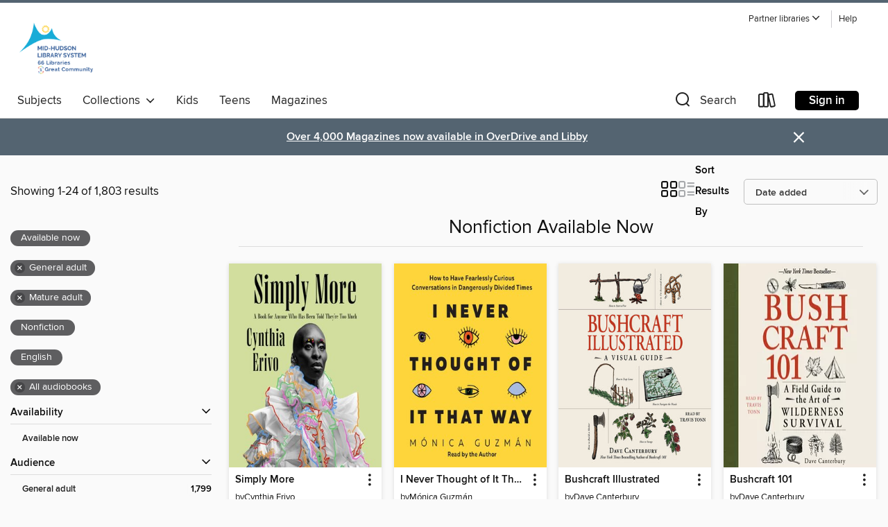

--- FILE ---
content_type: text/html; charset=utf-8
request_url: https://mhls.overdrive.com/collection/102814
body_size: 54979
content:
<!DOCTYPE html>
<html lang="en" dir="ltr" class="no-js">
    <head>
        
    
        
            
        
    

    <meta name="twitter:title" property="og:title" content="Mid-Hudson Library System"/>
    <meta name="twitter:description" property="og:description" content="See the &quot;Nonfiction Available Now&quot; collection from Mid-Hudson Library System."/>
    <meta name="twitter:image" property="og:image" content="https://thunder.cdn.overdrive.com/logo-resized/1938?1741717086"/>
    <meta property="og:url" content="/collection/102814"/>
    <meta name="twitter:card" content="summary" />
    <meta property="og:site_name" content="Mid-Hudson Library System" />
    <meta name="twitter:site" content="@OverDriveLibs" />
    <meta property="og:locale" content="en" />
    <meta name="description" content="See the &quot;Nonfiction Available Now&quot; collection from Mid-Hudson Library System." />

        <meta http-equiv="X-UA-Compatible" content="IE=edge,chrome=1">
<meta name="viewport" content="width=device-width, initial-scale=1.0 user-scalable=1">





    
        
        
            
        

        <title>Nonfiction Available Now - Mid-Hudson Library System - OverDrive</title>
    


<link rel='shortcut icon' type='image/x-icon' href='https://lightning.od-cdn.com/static/img/favicon.bb86d660d3929b5c0c65389d6a8e8aba.ico' />


    
        <meta name="twitter:title" property="og:title" content="Mid-Hudson Library System"/>
        <meta name="twitter:description" property="og:description" content="Browse, borrow, and enjoy titles from the Mid-Hudson Library System digital collection."/>
        <meta name="twitter:image" property="og:image" content="https://thunder.cdn.overdrive.com/logo-resized/1938?1741717086"/>
        <meta property="og:url" content="/collection/102814"/>
        <meta name="twitter:card" content="summary" />
        <meta property="og:site_name" content="Mid-Hudson Library System" />
        <meta name="twitter:site" content="@OverDriveLibs" />
        <meta property="og:locale" content="en" />
        
    
<!-- iOS smart app banner -->
    <meta name="apple-itunes-app" content="app-id=1076402606" />
    <!-- Google Play app banner -->
    <link rel="manifest" href="https://lightning.od-cdn.com/static/manifest.ed71e3d923d287cd1dce64ae0d3cc8b8.json">
    <meta name="google-play-app" content="app-id=com.overdrive.mobile.android.libby" />
    <!-- Windows Store app banner -->
    <meta name="msApplication-ID" content="2FA138F6.LibbybyOverDrive" />
    <meta name="msApplication-PackageFamilyName" content="2FA138F6.LibbybyOverDrive_daecb9042jmvt" />


        <link rel="stylesheet" type="text/css" href="https://lightning.od-cdn.com/static/vendor.bundle.min.5eabf64aeb625aca9acda7ccc8bb0256.css" onerror="cdnError(this)" />
        <link rel="stylesheet" type="text/css" href="https://lightning.od-cdn.com/static/app.bundle.min.4745c796acbdf898c17680b64a0334c9.css" onerror="cdnError(this)" />
        <link rel='shortcut icon' type='image/x-icon' href='https://lightning.od-cdn.com/static/img/favicon.bb86d660d3929b5c0c65389d6a8e8aba.ico' />

        
    <link rel="stylesheet" type="text/css" href="https://lightning.od-cdn.com/static/faceted-media.min.4cf2f9699e20c37ba2839a67bcf88d4d.css" />


        

<link rel="stylesheet" type="text/css" href="/assets/v3/css/45b2cd3100fbdebbdb6e3d5fa7e06ec7/colors.css?primary=%230c8cbb&primaryR=12&primaryG=140&primaryB=187&primaryFontColor=%23fff&secondary=%23546471&secondaryR=84&secondaryG=100&secondaryB=113&secondaryFontColor=%23fff&bannerIsSecondaryColor=false&defaultColor=%23222">

        <script>
    window.OverDrive = window.OverDrive || {};
    window.OverDrive.colors = {};
    window.OverDrive.colors.primary = "#0c8cbb";
    window.OverDrive.colors.secondary = "#546471";
    window.OverDrive.tenant = 437;
    window.OverDrive.libraryName = "Mid-Hudson Library System";
    window.OverDrive.advantageKey = "";
    window.OverDrive.libraryKey = "mhls";
    window.OverDrive.accountIds = [-1];
    window.OverDrive.parentAccountKey = "mhls";
    window.OverDrive.allFeatures = "";
    window.OverDrive.libraryConfigurations = {"autocomplete":{"enabled":true},"content-holds":{"enabled":true},"getACard":{"enabled":false},"backToMainCollectionLink":{"enabled":true},"promoteLibby":{"enabled":true},"switchToLibby":{"enabled":true},"disableOdAppAccess":{"enabled":true},"bannerIsSecondaryColor":{"enabled":false},"lexileScores":{"enabled":true},"atosLevels":{"enabled":true},"gradeLevels":{"enabled":true},"interestLevels":{"enabled":true},"readingHistory":{"enabled":true},"reciprocalLending":{"enabled":true},"OzoneAuthentication":{"enabled":true},"Notifications":{"enabled":true},"kindleFooter":{"enabled":true},"kindleNav":{"enabled":true},"kindleLoanFormatLimit":{"enabled":true},"kindleSearchOffer":{"enabled":true},"kindleLoanOffer":{"enabled":true},"sampleOnlyMode":{},"luckyDayMenuLink":{"enabled":false},"disableWishlist":{"enabled":false},"simplifiedNavigationBar":{"enabled":false},"geo-idc":{"enabled":false},"libby-footer-promo":{"enabled":false}};
    window.OverDrive.mediaItems = {"3280194":{"reserveId":"3931c8a3-9176-4665-88b9-ad095dcd0ce3","subjects":[{"id":"8","name":"Business"},{"id":"27","name":"Finance"},{"id":"85","name":"Study Aids & Workbooks"},{"id":"111","name":"Nonfiction"}],"bisacCodes":["BUS050020","STU004000"],"bisac":[{"code":"BUS050020","description":"Business & Economics / Personal Finance / Investing"},{"code":"STU004000","description":"Study Aids / Book Notes "}],"levels":[],"creators":[{"id":947145,"name":"Instaread","role":"Author","sortName":"Instaread"},{"id":644326,"name":"Susan Murphy","role":"Narrator","sortName":"Murphy, Susan"}],"languages":[{"id":"en","name":"English"}],"isBundledChild":false,"ratings":{"maturityLevel":{"id":"generalcontent","name":"General content"},"naughtyScore":{"id":"GeneralContent","name":"General content"}},"constraints":{"isDisneyEulaRequired":false},"reviewCounts":{"premium":0,"publisherSupplier":0},"isAvailable":true,"isPreReleaseTitle":false,"estimatedReleaseDate":"2017-05-15T04:00:00Z","sample":{"href":"https://samples.overdrive.com/?crid=3931C8A3-9176-4665-88B9-AD095DCD0CE3&.epub-sample.overdrive.com"},"publisher":{"id":"147560","name":"Instaread"},"description":"<p>PLEASE NOTE: This is a companion to Robert Kiyosaki's <i>Rich Dad Poor Dad</i> and NOT the original book. Preview: Robert Kiyosaki's <i>Rich Dad Poor Dad</i> (1997) is an educational story that contrasts the mindsets of the rich and the poor....","availableCopies":1,"ownedCopies":1,"luckyDayAvailableCopies":0,"luckyDayOwnedCopies":0,"holdsCount":0,"isFastlane":true,"availabilityType":"normal","isRecommendableToLibrary":true,"isOwned":true,"isHoldable":true,"isAdvantageFiltered":false,"visitorEligible":true,"juvenileEligible":false,"youngAdultEligible":false,"contentAccessLevels":0,"classifications":{},"type":{"id":"audiobook","name":"Audiobook"},"covers":{"cover150Wide":{"href":"https://img2.od-cdn.com/ImageType-150/7617-1/393/1C8/A3/{3931C8A3-9176-4665-88B9-AD095DCD0CE3}Img150.jpg","height":200,"width":150,"primaryColor":{"hex":"#0E1525","rgb":{"red":14,"green":21,"blue":37}},"isPlaceholderImage":false},"cover300Wide":{"href":"https://img1.od-cdn.com/ImageType-400/7617-1/393/1C8/A3/{3931C8A3-9176-4665-88B9-AD095DCD0CE3}Img400.jpg","height":400,"width":300,"primaryColor":{"hex":"#262B31","rgb":{"red":38,"green":43,"blue":49}},"isPlaceholderImage":false},"cover510Wide":{"href":"https://img2.od-cdn.com/ImageType-100/7617-1/{3931C8A3-9176-4665-88B9-AD095DCD0CE3}Img100.jpg","height":680,"width":510,"primaryColor":{"hex":"#8E9399","rgb":{"red":142,"green":147,"blue":153}},"isPlaceholderImage":false}},"id":"3280194","firstCreatorName":"Instaread","firstCreatorId":947145,"firstCreatorSortName":"Instaread","title":"Guide to Robert Kiyosaki's Rich Dad Poor Dad by Instaread","sortTitle":"Guide to Robert Kiyosakis Rich Dad Poor Dad by Instaread","starRating":4,"starRatingCount":3,"edition":"Unabridged","publishDate":"2017-04-24T00:00:00Z","publishDateText":"04/24/2017","formats":[{"identifiers":[{"type":"ISBN","value":"9781683787365"}],"rights":[],"fileSize":5436186,"onSaleDateUtc":"2017-05-15T04:00:00+00:00","duration":"00:11:19","hasAudioSynchronizedText":false,"isBundleParent":false,"isbn":"9781683787365","bundledContent":[],"sample":{"href":"https://samples.overdrive.com/?crid=3931C8A3-9176-4665-88B9-AD095DCD0CE3&.epub-sample.overdrive.com"},"fulfillmentType":"bifocal","id":"audiobook-overdrive","name":"OverDrive Listen audiobook"},{"identifiers":[{"type":"ISBN","value":"9781683787365"}],"rights":[],"fileSize":5440535,"onSaleDateUtc":"2017-05-15T04:00:00+00:00","partCount":1,"duration":"00:11:20","hasAudioSynchronizedText":false,"isBundleParent":false,"isbn":"9781683787365","bundledContent":[],"sample":{"href":"https://excerpts.cdn.overdrive.com/FormatType-425/7617-1/3280194-GuideToRobertKiyosaki'sRichDadPoorDadBy.mp3"},"fulfillmentType":"odm","id":"audiobook-mp3","name":"MP3 audiobook"}],"publisherAccount":{"id":"38569","name":"Instaread, Inc"}},"4146820":{"reserveId":"d876a515-9dba-495d-a60a-e298fe69de36","subjects":[{"id":"84","name":"Sports & Recreations"},{"id":"111","name":"Nonfiction"},{"id":"117","name":"Self Help"}],"bisacCodes":["SEL049010","SPO009000","SPO030000"],"bisac":[{"code":"SEL049010","description":"Self-Help / Safety & Security / Survival & Emergency Preparedness"},{"code":"SPO009000","description":"Sports & Recreation / Camping"},{"code":"SPO030000","description":"Sports & Recreation / Outdoor Skills"}],"levels":[],"creators":[{"id":843091,"name":"Dave Canterbury","role":"Author","sortName":"Canterbury, Dave"},{"id":1793408,"name":"Travis Tonn","role":"Narrator","sortName":"Tonn, Travis"}],"languages":[{"id":"en","name":"English"}],"isBundledChild":false,"ratings":{"maturityLevel":{"id":"generalcontent","name":"General content"},"naughtyScore":{"id":"GeneralContent","name":"General content"}},"constraints":{"isDisneyEulaRequired":false},"reviewCounts":{"premium":0,"publisherSupplier":0},"isAvailable":true,"isPreReleaseTitle":false,"estimatedReleaseDate":"2018-11-13T05:00:00Z","sample":{"href":"https://samples.overdrive.com/?crid=d876a515-9dba-495d-a60a-e298fe69de36&.epub-sample.overdrive.com"},"publisher":{"id":"36805","name":"Simon & Schuster Audio"},"subtitle":"A Field Guide to the Art of Wilderness Survival","series":"Bushcraft Survival Skills Series","description":"<b>\"With advice on not just getting along, but truly reconnecting with the great outdoors, Dave Canterbury's treasure trove of world-renowned wisdom and experience comes to life within these pages.\" <i>&#8212;Bustle</i></b><BR> <BR><b>A <i>New...","availableCopies":1,"ownedCopies":1,"luckyDayAvailableCopies":0,"luckyDayOwnedCopies":0,"holdsCount":0,"holdsRatio":0,"estimatedWaitDays":14,"isFastlane":false,"availabilityType":"normal","isRecommendableToLibrary":true,"isOwned":true,"isHoldable":true,"isAdvantageFiltered":false,"visitorEligible":true,"juvenileEligible":false,"youngAdultEligible":false,"contentAccessLevels":0,"classifications":{},"type":{"id":"audiobook","name":"Audiobook"},"covers":{"cover150Wide":{"href":"https://img3.od-cdn.com/ImageType-150/5054-1/D87/6A5/15/{D876A515-9DBA-495D-A60A-E298FE69DE36}Img150.jpg","height":200,"width":150,"primaryColor":{"hex":"#4D5629","rgb":{"red":77,"green":86,"blue":41}},"isPlaceholderImage":false},"cover300Wide":{"href":"https://img1.od-cdn.com/ImageType-400/5054-1/D87/6A5/15/{D876A515-9DBA-495D-A60A-E298FE69DE36}Img400.jpg","height":400,"width":300,"primaryColor":{"hex":"#4A552A","rgb":{"red":74,"green":85,"blue":42}},"isPlaceholderImage":false},"cover510Wide":{"href":"https://img1.od-cdn.com/ImageType-100/5054-1/{D876A515-9DBA-495D-A60A-E298FE69DE36}Img100.jpg","height":680,"width":510,"primaryColor":{"hex":"#455025","rgb":{"red":69,"green":80,"blue":37}},"isPlaceholderImage":false}},"id":"4146820","firstCreatorName":"Dave Canterbury","firstCreatorId":843091,"firstCreatorSortName":"Canterbury, Dave","title":"Bushcraft 101","sortTitle":"Bushcraft 101 A Field Guide to the Art of Wilderness Survival","starRating":5,"starRatingCount":1,"edition":"Unabridged","publishDate":"2018-11-13T00:00:00Z","publishDateText":"11/13/2018","formats":[{"identifiers":[{"type":"ISBN","value":"9781508277361"},{"type":"8","value":"simonandschuster_audio#9781508277361"}],"rights":[],"fileSize":134649728,"onSaleDateUtc":"2018-11-13T05:00:00+00:00","duration":"04:40:31","hasAudioSynchronizedText":false,"isBundleParent":true,"isbn":"9781508277361","bundledContent":[{"titleId":4406925},{"titleId":4406925}],"sample":{"href":"https://samples.overdrive.com/?crid=d876a515-9dba-495d-a60a-e298fe69de36&.epub-sample.overdrive.com"},"fulfillmentType":"bifocal","id":"audiobook-overdrive","name":"OverDrive Listen audiobook"},{"identifiers":[{"type":"ISBN","value":"9781508277361"},{"type":"8","value":"simonandschuster_audio#9781508277361"}],"rights":[],"fileSize":134667158,"onSaleDateUtc":"2018-11-13T05:00:00+00:00","partCount":5,"duration":"04:42:30","hasAudioSynchronizedText":false,"isBundleParent":true,"isbn":"9781508277361","bundledContent":[{"titleId":4406925},{"titleId":4406925}],"sample":{"href":"https://excerpts.cdn.overdrive.com/FormatType-425/5054-1/4146820-Bushcraft101.mp3"},"fulfillmentType":"odm","id":"audiobook-mp3","name":"MP3 audiobook"}],"publisherAccount":{"id":"18052","name":"Simon & Schuster - Audiobooks"},"detailedSeries":{"seriesId":1663928,"seriesName":"Bushcraft Survival Skills Series","rank":7}},"8687407":{"reserveId":"81c4c6f9-de57-4d1e-9223-15b0e6fee928","subjects":[{"id":"36","name":"History"},{"id":"74","name":"Religion & Spirituality"},{"id":"111","name":"Nonfiction"}],"bisacCodes":["HIS019000","HIS022000","REL040030"],"bisac":[{"code":"HIS019000","description":"History / Middle East / Israel & Palestine"},{"code":"HIS022000","description":"History / Jewish"},{"code":"REL040030","description":"Religion / Judaism / History"}],"levels":[],"creators":[{"id":169428,"name":"Shlomo Sand","role":"Author","sortName":"Sand, Shlomo"},{"id":148245,"name":"Yael Lotan","role":"Translator","sortName":"Lotan, Yael"},{"id":947300,"name":"Barry Abrams","role":"Narrator","sortName":"Abrams, Barry"}],"languages":[{"id":"en","name":"English"}],"imprint":{"id":"185095","name":"Tantor Media"},"isBundledChild":false,"ratings":{"maturityLevel":{"id":"generalcontent","name":"General content"},"naughtyScore":{"id":"GeneralContent","name":"General content"}},"constraints":{"isDisneyEulaRequired":false},"reviewCounts":{"premium":0,"publisherSupplier":0},"isAvailable":true,"isPreReleaseTitle":false,"estimatedReleaseDate":"2022-04-26T04:00:00Z","sample":{"href":"https://samples.overdrive.com/?crid=81c4c6f9-de57-4d1e-9223-15b0e6fee928&.epub-sample.overdrive.com"},"publisher":{"id":"422389","name":"Tantor Media, Inc"},"description":"A historical tour de force that demolishes the myths and taboos that have surrounded Jewish and Israeli history, <I>The Invention of the Jewish People</I> offers a new account of both that demands to be reckoned with. Was there really a forced...","availableCopies":2,"ownedCopies":2,"luckyDayAvailableCopies":0,"luckyDayOwnedCopies":0,"holdsCount":0,"holdsRatio":0,"estimatedWaitDays":14,"isFastlane":true,"availabilityType":"normal","isRecommendableToLibrary":true,"isOwned":true,"isHoldable":true,"isAdvantageFiltered":false,"visitorEligible":true,"juvenileEligible":false,"youngAdultEligible":false,"contentAccessLevels":0,"classifications":{},"type":{"id":"audiobook","name":"Audiobook"},"covers":{"cover150Wide":{"href":"https://img1.od-cdn.com/ImageType-150/1219-1/81C/4C6/F9/{81C4C6F9-DE57-4D1E-9223-15B0E6FEE928}Img150.jpg","height":200,"width":150,"primaryColor":{"hex":"#D3A977","rgb":{"red":211,"green":169,"blue":119}},"isPlaceholderImage":false},"cover300Wide":{"href":"https://img3.od-cdn.com/ImageType-400/1219-1/81C/4C6/F9/{81C4C6F9-DE57-4D1E-9223-15B0E6FEE928}Img400.jpg","height":400,"width":300,"primaryColor":{"hex":"#E1B88A","rgb":{"red":225,"green":184,"blue":138}},"isPlaceholderImage":false},"cover510Wide":{"href":"https://img1.od-cdn.com/ImageType-100/1219-1/{81C4C6F9-DE57-4D1E-9223-15B0E6FEE928}Img100.jpg","height":680,"width":510,"primaryColor":{"hex":"#DEB889","rgb":{"red":222,"green":184,"blue":137}},"isPlaceholderImage":false}},"id":"8687407","firstCreatorName":"Shlomo Sand","firstCreatorId":169428,"firstCreatorSortName":"Sand, Shlomo","title":"The Invention of the Jewish People","sortTitle":"Invention of the Jewish People","starRating":1.6,"starRatingCount":7,"edition":"Unabridged","publishDate":"2022-04-26T00:00:00Z","publishDateText":"04/26/2022","formats":[{"identifiers":[{"type":"ISBN","value":"9781666198867"},{"type":"LibraryISBN","value":"9781666198874"}],"rights":[],"fileSize":455976326,"onSaleDateUtc":"2022-04-26T04:00:00+00:00","duration":"15:49:57","hasAudioSynchronizedText":false,"isBundleParent":false,"isbn":"9781666198874","bundledContent":[],"sample":{"href":"https://samples.overdrive.com/?crid=81c4c6f9-de57-4d1e-9223-15b0e6fee928&.epub-sample.overdrive.com"},"fulfillmentType":"bifocal","id":"audiobook-overdrive","name":"OverDrive Listen audiobook"},{"identifiers":[{"type":"ISBN","value":"9781666198867"},{"type":"LibraryISBN","value":"9781666198874"}],"rights":[],"fileSize":456044440,"onSaleDateUtc":"2022-04-26T04:00:00+00:00","partCount":18,"duration":"15:55:46","hasAudioSynchronizedText":false,"isBundleParent":false,"isbn":"9781666198874","bundledContent":[],"fulfillmentType":"odm","id":"audiobook-mp3","name":"MP3 audiobook"}],"publisherAccount":{"id":"2858","name":"Tantor Media, Inc"}},"8840275":{"reserveId":"4bdd8e1e-0fe6-4dbf-a8cb-6c7772bcd2b5","subjects":[{"id":"36","name":"History"},{"id":"83","name":"Sociology"},{"id":"111","name":"Nonfiction"},{"id":"117","name":"Self Help"}],"bisacCodes":["HIS036070","SEL040000","SOC023000"],"bisac":[{"code":"HIS036070","description":"History / United States / 21st Century"},{"code":"SEL040000","description":"Self-Help / Communication & Social Skills"},{"code":"SOC023000","description":"Social Science / Reference"}],"levels":[],"creators":[{"id":2536516,"name":"Mónica Guzmán","role":"Author","sortName":"Guzmán, Mónica"},{"id":2536516,"name":"Mónica Guzmán","role":"Narrator","sortName":"Guzmán, Mónica"}],"languages":[{"id":"en","name":"English"}],"isBundledChild":false,"ratings":{"maturityLevel":{"id":"generalcontent","name":"General content"},"naughtyScore":{"id":"GeneralContent","name":"General content"}},"constraints":{"isDisneyEulaRequired":false},"reviewCounts":{"premium":0,"publisherSupplier":0},"isAvailable":true,"isPreReleaseTitle":false,"estimatedReleaseDate":"2022-03-08T05:00:00Z","sample":{"href":"https://samples.overdrive.com/?crid=4bdd8e1e-0fe6-4dbf-a8cb-6c7772bcd2b5&.epub-sample.overdrive.com"},"publisher":{"id":"275682","name":"BenBella Books"},"subtitle":"How to Have Fearlessly Curious Conversations in Dangerously Divided Times","description":"<p><strong>We think we have the answers, but we need to be asking a lot more questions.</strong><br />Journalist Mónica Guzmán is the loving liberal daughter of Mexican immigrants who voted—twice—for Donald Trump. When the country could no longer...","availableCopies":2,"ownedCopies":2,"luckyDayAvailableCopies":0,"luckyDayOwnedCopies":0,"holdsCount":0,"holdsRatio":0,"estimatedWaitDays":14,"isFastlane":true,"availabilityType":"normal","isRecommendableToLibrary":true,"isOwned":true,"isHoldable":true,"isAdvantageFiltered":false,"visitorEligible":true,"juvenileEligible":false,"youngAdultEligible":false,"contentAccessLevels":0,"classifications":{},"type":{"id":"audiobook","name":"Audiobook"},"covers":{"cover150Wide":{"href":"https://img1.od-cdn.com/ImageType-150/7552-1/4BD/D8E/1E/{4BDD8E1E-0FE6-4DBF-A8CB-6C7772BCD2B5}Img150.jpg","height":200,"width":150,"primaryColor":{"hex":"#FED53B","rgb":{"red":254,"green":213,"blue":59}},"isPlaceholderImage":false},"cover300Wide":{"href":"https://img2.od-cdn.com/ImageType-400/7552-1/4BD/D8E/1E/{4BDD8E1E-0FE6-4DBF-A8CB-6C7772BCD2B5}Img400.jpg","height":400,"width":300,"primaryColor":{"hex":"#FED53B","rgb":{"red":254,"green":213,"blue":59}},"isPlaceholderImage":false},"cover510Wide":{"href":"https://img3.od-cdn.com/ImageType-100/7552-1/{4BDD8E1E-0FE6-4DBF-A8CB-6C7772BCD2B5}Img100.jpg","height":680,"width":510,"primaryColor":{"hex":"#FED53A","rgb":{"red":254,"green":213,"blue":58}},"isPlaceholderImage":false}},"id":"8840275","firstCreatorName":"Mónica Guzmán","firstCreatorId":2536516,"firstCreatorSortName":"Guzmán, Mónica","title":"I Never Thought of It That Way","sortTitle":"I Never Thought of It That Way How to Have Fearlessly Curious Conversations in Dangerously Divided Times","starRating":3.6,"starRatingCount":22,"edition":"Unabridged","publishDate":"2022-03-08T00:00:00Z","publishDateText":"03/08/2022","formats":[{"identifiers":[{"type":"ISBN","value":"9781637742082"}],"rights":[],"fileSize":253013678,"onSaleDateUtc":"2022-03-08T05:00:00+00:00","duration":"08:47:06","hasAudioSynchronizedText":false,"isBundleParent":false,"isbn":"9781637742082","bundledContent":[],"sample":{"href":"https://samples.overdrive.com/?crid=4bdd8e1e-0fe6-4dbf-a8cb-6c7772bcd2b5&.epub-sample.overdrive.com"},"fulfillmentType":"bifocal","id":"audiobook-overdrive","name":"OverDrive Listen audiobook"},{"identifiers":[{"type":"ISBN","value":"9781637742082"}],"rights":[],"fileSize":253045494,"onSaleDateUtc":"2022-03-08T05:00:00+00:00","partCount":8,"duration":"08:53:02","hasAudioSynchronizedText":false,"isBundleParent":false,"isbn":"9781637742082","bundledContent":[],"fulfillmentType":"odm","id":"audiobook-mp3","name":"MP3 audiobook"}],"publisherAccount":{"id":"38413","name":"Findaway"}},"9173268":{"reserveId":"59f83c81-d5e5-4ea4-a162-52aea42e48d0","subjects":[{"id":"84","name":"Sports & Recreations"},{"id":"111","name":"Nonfiction"}],"bisacCodes":["SPO003000","SPO003030","SPO003040"],"bisac":[{"code":"SPO003000","description":"Sports & Recreation / Baseball / General"},{"code":"SPO003030","description":"Sports & Recreation / Baseball / History"},{"code":"SPO003040","description":"Sports & Recreation / Baseball / Statistics"}],"levels":[],"creators":[{"id":1792969,"name":"Jack Curry","role":"Author","sortName":"Curry, Jack"},{"id":1792969,"name":"Jack Curry","role":"Narrator","sortName":"Curry, Jack"}],"languages":[{"id":"en","name":"English"}],"imprint":{"id":"9116","name":"Twelve"},"isBundledChild":false,"ratings":{"maturityLevel":{"id":"generalcontent","name":"General content"},"naughtyScore":{"id":"GeneralContent","name":"General content"}},"constraints":{"isDisneyEulaRequired":false},"reviewCounts":{"premium":1,"publisherSupplier":0},"isAvailable":true,"isPreReleaseTitle":false,"estimatedReleaseDate":"2023-05-02T04:00:00Z","sample":{"href":"https://samples.overdrive.com/?crid=59f83c81-d5e5-4ea4-a162-52aea42e48d0&.epub-sample.overdrive.com"},"publisher":{"id":"34375","name":"Hachette Audio"},"subtitle":"The Inside Story of the Greatest Baseball Team Ever","description":"<B>Discover the inside story of the 1998 Yankees' unprecedented talent with this gripping account from a reporter who was there for the team's dominating 125 wins.&#8203; </B><BR /> The visiting clubhouse in San Diego was soggy, sweaty and sticky...","availableCopies":1,"ownedCopies":1,"luckyDayAvailableCopies":0,"luckyDayOwnedCopies":0,"holdsCount":0,"isFastlane":true,"availabilityType":"normal","isRecommendableToLibrary":true,"isOwned":true,"isHoldable":true,"isAdvantageFiltered":false,"visitorEligible":true,"juvenileEligible":false,"youngAdultEligible":false,"contentAccessLevels":0,"classifications":{},"type":{"id":"audiobook","name":"Audiobook"},"covers":{"cover150Wide":{"href":"https://img1.od-cdn.com/ImageType-150/4575-1/{59F83C81-D5E5-4EA4-A162-52AEA42E48D0}IMG150.JPG","height":200,"width":150,"primaryColor":{"hex":"#000000","rgb":{"red":0,"green":0,"blue":0}},"isPlaceholderImage":false},"cover300Wide":{"href":"https://img3.od-cdn.com/ImageType-400/4575-1/{59F83C81-D5E5-4EA4-A162-52AEA42E48D0}IMG400.JPG","height":400,"width":300,"primaryColor":{"hex":"#000000","rgb":{"red":0,"green":0,"blue":0}},"isPlaceholderImage":false},"cover510Wide":{"href":"https://img3.od-cdn.com/ImageType-100/4575-1/{59F83C81-D5E5-4EA4-A162-52AEA42E48D0}IMG100.JPG","height":680,"width":510,"primaryColor":{"hex":"#000000","rgb":{"red":0,"green":0,"blue":0}},"isPlaceholderImage":false}},"id":"9173268","firstCreatorName":"Jack Curry","firstCreatorId":1792969,"firstCreatorSortName":"Curry, Jack","title":"The 1998 Yankees","sortTitle":"1998 Yankees The Inside Story of the Greatest Baseball Team Ever","starRating":4,"starRatingCount":3,"edition":"Unabridged","publishDate":"2023-05-02T00:00:00Z","publishDateText":"05/02/2023","formats":[{"identifiers":[{"type":"ISBN","value":"9781668620939"}],"rights":[],"fileSize":223317886,"onSaleDateUtc":"2023-05-02T04:00:00+00:00","duration":"07:45:14","hasAudioSynchronizedText":false,"isBundleParent":true,"isbn":"9781668620939","bundledContent":[{"titleId":9725040},{"titleId":9725040}],"sample":{"href":"https://samples.overdrive.com/?crid=59f83c81-d5e5-4ea4-a162-52aea42e48d0&.epub-sample.overdrive.com"},"fulfillmentType":"bifocal","id":"audiobook-overdrive","name":"OverDrive Listen audiobook"},{"identifiers":[{"type":"ISBN","value":"9781668620939"}],"rights":[],"fileSize":223352778,"onSaleDateUtc":"2023-05-02T04:00:00+00:00","partCount":9,"duration":"07:51:10","hasAudioSynchronizedText":false,"isBundleParent":true,"isbn":"9781668620939","bundledContent":[{"titleId":9725040},{"titleId":9725040}],"fulfillmentType":"odm","id":"audiobook-mp3","name":"MP3 audiobook"}],"publisherAccount":{"id":"16380","name":"Hachette Audio"}},"9507324":{"reserveId":"1ed46007-7398-41a5-a4cc-2bcadd8266de","subjects":[{"id":"84","name":"Sports & Recreations"},{"id":"111","name":"Nonfiction"},{"id":"117","name":"Self Help"}],"bisacCodes":["SEL049010","SPO009000","SPO030000"],"bisac":[{"code":"SEL049010","description":"Self-Help / Safety & Security / Survival & Emergency Preparedness"},{"code":"SPO009000","description":"Sports & Recreation / Camping"},{"code":"SPO030000","description":"Sports & Recreation / Outdoor Skills"}],"levels":[],"creators":[{"id":843091,"name":"Dave Canterbury","role":"Author","sortName":"Canterbury, Dave"},{"id":1793408,"name":"Travis Tonn","role":"Narrator","sortName":"Tonn, Travis"}],"languages":[{"id":"en","name":"English"}],"isBundledChild":false,"ratings":{"maturityLevel":{"id":"generalcontent","name":"General content"},"naughtyScore":{"id":"GeneralContent","name":"General content"}},"constraints":{"isDisneyEulaRequired":false},"reviewCounts":{"premium":0,"publisherSupplier":0},"isAvailable":true,"isPreReleaseTitle":false,"estimatedReleaseDate":"2023-07-04T04:00:00Z","sample":{"href":"https://samples.overdrive.com/?crid=1ed46007-7398-41a5-a4cc-2bcadd8266de&.epub-sample.overdrive.com"},"publisher":{"id":"36805","name":"Simon & Schuster Audio"},"subtitle":"A Visual Guide","series":"Bushcraft Survival Skills Series","description":"<b>\"An appealing coffee table book.\" <i>&#8212;The Wall Street Journal</i></b><BR> <BR><b>From Dave Canterbury&#8212;wilderness expert, <i>New York Times</i> bestselling author, and YouTube sensation&#8212;comes a fully illustrated guide to...","availableCopies":1,"ownedCopies":1,"luckyDayAvailableCopies":0,"luckyDayOwnedCopies":0,"holdsCount":0,"holdsRatio":0,"estimatedWaitDays":14,"isFastlane":false,"availabilityType":"normal","isRecommendableToLibrary":true,"isOwned":true,"isHoldable":true,"isAdvantageFiltered":false,"visitorEligible":true,"juvenileEligible":false,"youngAdultEligible":false,"contentAccessLevels":0,"classifications":{},"type":{"id":"audiobook","name":"Audiobook"},"covers":{"cover150Wide":{"href":"https://img1.od-cdn.com/ImageType-150/5054-1/{1ED46007-7398-41A5-A4CC-2BCADD8266DE}IMG150.JPG","height":200,"width":150,"primaryColor":{"hex":"#F2ECE0","rgb":{"red":242,"green":236,"blue":224}},"isPlaceholderImage":false},"cover300Wide":{"href":"https://img2.od-cdn.com/ImageType-400/5054-1/{1ED46007-7398-41A5-A4CC-2BCADD8266DE}IMG400.JPG","height":400,"width":300,"primaryColor":{"hex":"#F2ECE0","rgb":{"red":242,"green":236,"blue":224}},"isPlaceholderImage":false},"cover510Wide":{"href":"https://img3.od-cdn.com/ImageType-100/5054-1/{1ED46007-7398-41A5-A4CC-2BCADD8266DE}IMG100.JPG","height":680,"width":510,"primaryColor":{"hex":"#F2ECE0","rgb":{"red":242,"green":236,"blue":224}},"isPlaceholderImage":false}},"id":"9507324","firstCreatorName":"Dave Canterbury","firstCreatorId":843091,"firstCreatorSortName":"Canterbury, Dave","title":"Bushcraft Illustrated","sortTitle":"Bushcraft Illustrated A Visual Guide","edition":"Unabridged","publishDate":"2023-07-04T00:00:00Z","publishDateText":"07/04/2023","formats":[{"identifiers":[{"type":"ISBN","value":"9781797162034"}],"rights":[],"fileSize":114847450,"onSaleDateUtc":"2023-07-04T04:00:00+00:00","duration":"03:59:15","hasAudioSynchronizedText":false,"isBundleParent":false,"isbn":"9781797162034","bundledContent":[],"sample":{"href":"https://samples.overdrive.com/?crid=1ed46007-7398-41a5-a4cc-2bcadd8266de&.epub-sample.overdrive.com"},"fulfillmentType":"bifocal","id":"audiobook-overdrive","name":"OverDrive Listen audiobook"},{"identifiers":[{"type":"ISBN","value":"9781797162034"}],"rights":[],"fileSize":114862756,"onSaleDateUtc":"2023-07-04T04:00:00+00:00","partCount":4,"duration":"04:02:14","hasAudioSynchronizedText":false,"isBundleParent":false,"isbn":"9781797162034","bundledContent":[],"fulfillmentType":"odm","id":"audiobook-mp3","name":"MP3 audiobook"}],"publisherAccount":{"id":"18052","name":"Simon & Schuster - Audiobooks"},"detailedSeries":{"seriesId":2272618,"seriesName":"Bushcraft Survival Skills Series","rank":1}},"9631387":{"reserveId":"1ea13417-dd7e-47b3-8026-4457fa4a49cf","subjects":[{"id":"59","name":"Nature"},{"id":"79","name":"Science"},{"id":"83","name":"Sociology"},{"id":"111","name":"Nonfiction"}],"bisacCodes":["NAT011000","SCI092000","SOC037000"],"bisac":[{"code":"NAT011000","description":"Nature / Environmental Conservation & Protection"},{"code":"SCI092000","description":"Science / Global Warming & Climate Change"},{"code":"SOC037000","description":"Social Science / Future Studies"}],"levels":[],"creators":[{"id":2212415,"name":"Ayana Elizabeth Johnson","role":"Author","sortName":"Johnson, Ayana Elizabeth"},{"id":2212415,"name":"Ayana Elizabeth Johnson","role":"Narrator","sortName":"Johnson, Ayana Elizabeth"},{"id":3621786,"name":"Ayisha Siddiqa","role":"Narrator","sortName":"Siddiqa, Ayisha"},{"id":59237,"name":"Jacqueline Woodson","role":"Narrator","sortName":"Woodson, Jacqueline"},{"id":1204434,"name":"Steve Connell","role":"Narrator","sortName":"Connell, Steve"}],"languages":[{"id":"en","name":"English"}],"isBundledChild":false,"ratings":{"maturityLevel":{"id":"generalcontent","name":"General content"},"naughtyScore":{"id":"GeneralContent","name":"General content"}},"constraints":{"isDisneyEulaRequired":false},"reviewCounts":{"premium":5,"publisherSupplier":0},"awards":[{"id":75,"description":"Audie Award Nominee","source":"Audio Publishers Association"}],"isAvailable":true,"isPreReleaseTitle":false,"estimatedReleaseDate":"2024-09-17T04:00:00Z","sample":{"href":"https://samples.overdrive.com/?crid=1ea13417-dd7e-47b3-8026-4457fa4a49cf&.epub-sample.overdrive.com"},"publisher":{"id":"1686","name":"Books on Tape"},"subtitle":"Visions of Climate Futures","description":"<b>Our climate future is not yet written. What if we act as if we love the future?</b><br>Sometimes the bravest thing we can do while facing an existential crisis is imagine life on the other side. This provocative and joyous book maps an...","availableCopies":1,"ownedCopies":4,"luckyDayAvailableCopies":0,"luckyDayOwnedCopies":0,"holdsCount":0,"holdsRatio":0,"estimatedWaitDays":7,"isFastlane":true,"availabilityType":"normal","isRecommendableToLibrary":true,"isOwned":true,"isHoldable":true,"isAdvantageFiltered":false,"visitorEligible":true,"juvenileEligible":false,"youngAdultEligible":false,"contentAccessLevels":0,"classifications":{},"type":{"id":"audiobook","name":"Audiobook"},"covers":{"cover150Wide":{"href":"https://img3.od-cdn.com/ImageType-150/1191-1/{1EA13417-DD7E-47B3-8026-4457FA4A49CF}IMG150.JPG","height":200,"width":150,"primaryColor":{"hex":"#FCFBF9","rgb":{"red":252,"green":251,"blue":249}},"isPlaceholderImage":false},"cover300Wide":{"href":"https://img3.od-cdn.com/ImageType-400/1191-1/{1EA13417-DD7E-47B3-8026-4457FA4A49CF}IMG400.JPG","height":400,"width":300,"primaryColor":{"hex":"#FBFAF8","rgb":{"red":251,"green":250,"blue":248}},"isPlaceholderImage":false},"cover510Wide":{"href":"https://img2.od-cdn.com/ImageType-100/1191-1/{1EA13417-DD7E-47B3-8026-4457FA4A49CF}IMG100.JPG","height":680,"width":510,"primaryColor":{"hex":"#FBFAF8","rgb":{"red":251,"green":250,"blue":248}},"isPlaceholderImage":false}},"id":"9631387","firstCreatorName":"Ayana Elizabeth Johnson","firstCreatorId":2212415,"firstCreatorSortName":"Johnson, Ayana Elizabeth","title":"What If We Get It Right?","sortTitle":"What If We Get It Right Visions of Climate Futures","starRating":3.5,"starRatingCount":2,"edition":"Unabridged","publishDate":"2024-09-17T00:00:00Z","publishDateText":"09/17/2024","formats":[{"identifiers":[{"type":"ISBN","value":"9780593790151"},{"type":"LibraryISBN","value":"9780593790151"}],"rights":[],"fileSize":606914264,"onSaleDateUtc":"2024-09-17T04:00:00+00:00","duration":"21:04:22","hasAudioSynchronizedText":false,"isBundleParent":true,"isbn":"9780593790151","bundledContent":[{"titleId":11100358},{"titleId":11100358}],"sample":{"href":"https://samples.overdrive.com/?crid=1ea13417-dd7e-47b3-8026-4457fa4a49cf&.epub-sample.overdrive.com"},"fulfillmentType":"bifocal","id":"audiobook-overdrive","name":"OverDrive Listen audiobook"},{"identifiers":[{"type":"ISBN","value":"9780593790151"},{"type":"LibraryISBN","value":"9780593790151"}],"rights":[],"fileSize":607100164,"onSaleDateUtc":"2024-09-17T04:00:00+00:00","partCount":52,"duration":"21:03:55","hasAudioSynchronizedText":false,"isBundleParent":true,"isbn":"9780593790151","bundledContent":[{"titleId":11100358},{"titleId":11100358}],"fulfillmentType":"odm","id":"audiobook-mp3","name":"MP3 audiobook"}],"publisherAccount":{"id":"2792","name":"Books on Tape"}},"10180440":{"reserveId":"c5d49cbf-6084-4609-aa4f-808552e253da","subjects":[{"id":"35","name":"Health & Fitness"},{"id":"53","name":"Medical"},{"id":"111","name":"Nonfiction"}],"bisacCodes":["HEA048000","HEA051000","MED033000"],"bisac":[{"code":"HEA048000","description":"Health & Fitness / Diet & Nutrition / General"},{"code":"HEA051000","description":"Health & Fitness / Menopause"},{"code":"MED033000","description":"Medical / Gynecology & Obstetrics"}],"levels":[],"creators":[{"id":2792469,"name":"Mary Claire Haver, MD","role":"Author","sortName":"Haver, Mary Claire"},{"id":2792469,"name":"Mary Claire Haver, MD","role":"Narrator","sortName":"Haver, Mary Claire"}],"languages":[{"id":"en","name":"English"}],"isBundledChild":false,"ratings":{"maturityLevel":{"id":"generalcontent","name":"General content"},"naughtyScore":{"id":"GeneralContent","name":"General content"}},"constraints":{"isDisneyEulaRequired":false},"reviewCounts":{"premium":0,"publisherSupplier":0},"isAvailable":true,"isPreReleaseTitle":false,"estimatedReleaseDate":"2024-04-30T04:00:00Z","sample":{"href":"https://samples.overdrive.com/?crid=c5d49cbf-6084-4609-aa4f-808552e253da&.epub-sample.overdrive.com"},"publisher":{"id":"1686","name":"Books on Tape"},"subtitle":"Navigating Your Path Through Hormonal Change with Purpose, Power, and Facts","description":"<b>Filling a gaping hole in menopause care, everything a woman needs to know to thrive during her hormonal transition and beyond, as well as the tools to help her take charge of her health at this pivotal life stage&mdash;by the bestselling...","availableCopies":2,"ownedCopies":9,"luckyDayAvailableCopies":0,"luckyDayOwnedCopies":0,"holdsCount":0,"holdsRatio":0,"estimatedWaitDays":14,"isFastlane":true,"availabilityType":"normal","isRecommendableToLibrary":true,"isOwned":true,"isHoldable":true,"isAdvantageFiltered":false,"visitorEligible":true,"juvenileEligible":false,"youngAdultEligible":false,"contentAccessLevels":0,"classifications":{},"type":{"id":"audiobook","name":"Audiobook"},"covers":{"cover150Wide":{"href":"https://img3.od-cdn.com/ImageType-150/1191-1/{C5D49CBF-6084-4609-AA4F-808552E253DA}IMG150.JPG","height":200,"width":150,"primaryColor":{"hex":"#FEFDDF","rgb":{"red":254,"green":253,"blue":223}},"isPlaceholderImage":false},"cover300Wide":{"href":"https://img2.od-cdn.com/ImageType-400/1191-1/{C5D49CBF-6084-4609-AA4F-808552E253DA}IMG400.JPG","height":400,"width":300,"primaryColor":{"hex":"#FEFDDF","rgb":{"red":254,"green":253,"blue":223}},"isPlaceholderImage":false},"cover510Wide":{"href":"https://img2.od-cdn.com/ImageType-100/1191-1/{C5D49CBF-6084-4609-AA4F-808552E253DA}IMG100.JPG","height":680,"width":510,"primaryColor":{"hex":"#FEFDDF","rgb":{"red":254,"green":253,"blue":223}},"isPlaceholderImage":false}},"id":"10180440","firstCreatorName":"Mary Claire Haver, MD","firstCreatorId":2792469,"firstCreatorSortName":"Haver, Mary Claire","title":"The New Menopause","sortTitle":"New Menopause Navigating Your Path Through Hormonal Change with Purpose Power and Facts","starRating":3,"starRatingCount":27,"edition":"Unabridged","publishDate":"2024-04-30T00:00:00Z","publishDateText":"04/30/2024","formats":[{"identifiers":[{"type":"ISBN","value":"9780593870327"}],"rights":[],"fileSize":281210666,"onSaleDateUtc":"2024-04-30T04:00:00+00:00","duration":"09:45:51","hasAudioSynchronizedText":false,"isBundleParent":true,"isbn":"9780593870327","bundledContent":[{"titleId":10624556},{"titleId":10624556}],"sample":{"href":"https://samples.overdrive.com/?crid=c5d49cbf-6084-4609-aa4f-808552e253da&.epub-sample.overdrive.com"},"fulfillmentType":"bifocal","id":"audiobook-overdrive","name":"OverDrive Listen audiobook"},{"identifiers":[{"type":"ISBN","value":"9780593870327"}],"rights":[],"fileSize":281250066,"onSaleDateUtc":"2024-04-30T04:00:00+00:00","partCount":10,"duration":"09:53:46","hasAudioSynchronizedText":false,"isBundleParent":true,"isbn":"9780593870327","bundledContent":[{"titleId":10624556},{"titleId":10624556}],"fulfillmentType":"odm","id":"audiobook-mp3","name":"MP3 audiobook"}],"publisherAccount":{"id":"2792","name":"Books on Tape"}},"10180524":{"reserveId":"1779e543-5b4f-41cc-992f-9bfdf1dac551","subjects":[{"id":"7","name":"Biography & Autobiography"},{"id":"67","name":"Politics"},{"id":"111","name":"Nonfiction"}],"bisacCodes":["BIO026000","BIO033000","POL040030"],"bisac":[{"code":"BIO026000","description":"BIOGRAPHY & AUTOBIOGRAPHY / Memoirs"},{"code":"BIO033000","description":"BIOGRAPHY & AUTOBIOGRAPHY / Disability"},{"code":"POL040030","description":"POLITICAL SCIENCE / American Government / Judicial Branch"}],"levels":[],"creators":[{"id":3301703,"name":"David S. Tatel","role":"Author","sortName":"Tatel, David S."},{"id":474547,"name":"John Lescault","role":"Narrator","sortName":"Lescault, John"},{"id":3301703,"name":"David S. Tatel","role":"Narrator","sortName":"Tatel, David S."}],"languages":[{"id":"en","name":"English"}],"imprint":{"id":"9111","name":"Little, Brown & Company"},"isBundledChild":false,"ratings":{"maturityLevel":{"id":"generalcontent","name":"General content"},"naughtyScore":{"id":"GeneralContent","name":"General content"}},"constraints":{"isDisneyEulaRequired":false},"reviewCounts":{"premium":4,"publisherSupplier":0},"isAvailable":true,"isPreReleaseTitle":false,"estimatedReleaseDate":"2024-06-11T04:00:00Z","sample":{"href":"https://samples.overdrive.com/?crid=1779e543-5b4f-41cc-992f-9bfdf1dac551&.epub-sample.overdrive.com"},"publisher":{"id":"34375","name":"Hachette Audio"},"subtitle":"A Memoir of Blindness and Justice","description":"<B>A memoir by one of America's most accomplished public servants and legal thinkers&#8212;who spent years denying and working around his blindness, before finally embracing it as an essential part of his identity.</B><BR /> David Tatel has...","availableCopies":1,"ownedCopies":1,"luckyDayAvailableCopies":0,"luckyDayOwnedCopies":0,"holdsCount":0,"isFastlane":true,"availabilityType":"normal","isRecommendableToLibrary":true,"isOwned":true,"isHoldable":true,"isAdvantageFiltered":false,"visitorEligible":true,"juvenileEligible":false,"youngAdultEligible":false,"contentAccessLevels":0,"classifications":{},"type":{"id":"audiobook","name":"Audiobook"},"covers":{"cover150Wide":{"href":"https://img2.od-cdn.com/ImageType-150/4575-1/{1779E543-5B4F-41CC-992F-9BFDF1DAC551}IMG150.JPG","height":200,"width":150,"primaryColor":{"hex":"#9A9B9F","rgb":{"red":154,"green":155,"blue":159}},"isPlaceholderImage":false},"cover300Wide":{"href":"https://img3.od-cdn.com/ImageType-400/4575-1/{1779E543-5B4F-41CC-992F-9BFDF1DAC551}IMG400.JPG","height":400,"width":300,"primaryColor":{"hex":"#999A9E","rgb":{"red":153,"green":154,"blue":158}},"isPlaceholderImage":false},"cover510Wide":{"href":"https://img1.od-cdn.com/ImageType-100/4575-1/{1779E543-5B4F-41CC-992F-9BFDF1DAC551}IMG100.JPG","height":680,"width":510,"primaryColor":{"hex":"#9A9B9F","rgb":{"red":154,"green":155,"blue":159}},"isPlaceholderImage":false}},"id":"10180524","firstCreatorName":"David S. Tatel","firstCreatorId":3301703,"firstCreatorSortName":"Tatel, David S.","title":"Vision","sortTitle":"Vision A Memoir of Blindness and Justice","starRating":4.5,"starRatingCount":10,"edition":"Unabridged","publishDate":"2024-06-11T00:00:00Z","publishDateText":"06/11/2024","formats":[{"identifiers":[{"type":"ISBN","value":"9781668641439"}],"rights":[],"fileSize":297123835,"onSaleDateUtc":"2024-06-11T04:00:00+00:00","duration":"10:19:00","hasAudioSynchronizedText":false,"isBundleParent":false,"isbn":"9781668641439","bundledContent":[],"sample":{"href":"https://samples.overdrive.com/?crid=1779e543-5b4f-41cc-992f-9bfdf1dac551&.epub-sample.overdrive.com"},"fulfillmentType":"bifocal","id":"audiobook-overdrive","name":"OverDrive Listen audiobook"},{"identifiers":[{"type":"ISBN","value":"9781668641439"}],"rights":[],"fileSize":297161404,"onSaleDateUtc":"2024-06-11T04:00:00+00:00","partCount":10,"duration":"10:25:56","hasAudioSynchronizedText":false,"isBundleParent":false,"isbn":"9781668641439","bundledContent":[],"fulfillmentType":"odm","id":"audiobook-mp3","name":"MP3 audiobook"}],"publisherAccount":{"id":"16380","name":"Hachette Audio"}},"10477964":{"reserveId":"58d2d752-942f-479d-8faa-f08b91279a4b","subjects":[{"id":"5","name":"Architecture"},{"id":"7","name":"Biography & Autobiography"},{"id":"59","name":"Nature"},{"id":"111","name":"Nonfiction"}],"bisacCodes":["ARC003000","BIO023000","NAT045040"],"bisac":[{"code":"ARC003000","description":"Architecture / Buildings / Residential"},{"code":"BIO023000","description":"Biography & Autobiography / Adventurers & Explorers"},{"code":"NAT045040","description":"Nature / Ecosystems & Habitats / Wilderness"}],"levels":[],"creators":[{"id":3343828,"name":"Patrick Hutchison","role":"Author","sortName":"Hutchison, Patrick"},{"id":3343828,"name":"Patrick Hutchison","role":"Narrator","sortName":"Hutchison, Patrick"}],"languages":[{"id":"en","name":"English"}],"isBundledChild":false,"ratings":{"maturityLevel":{"id":"generalcontent","name":"General content"},"naughtyScore":{"id":"GeneralContent","name":"General content"}},"constraints":{"isDisneyEulaRequired":false},"reviewCounts":{"premium":2,"publisherSupplier":0},"isAvailable":true,"isPreReleaseTitle":false,"estimatedReleaseDate":"2024-12-03T05:00:00Z","sample":{"href":"https://samples.overdrive.com/?crid=58d2d752-942f-479d-8faa-f08b91279a4b&.epub-sample.overdrive.com"},"publisher":{"id":"2166","name":"Macmillan Audio"},"subtitle":"Off the Grid Adventures with a Clueless Craftsman","description":"<p><b>This program is read by the author.</b><br><b>\"This is a great audiobook for nature lovers, carpenters, and people who dream of their hobby becoming their day job.\"&#8212;AudioFile</b><br><b><br>A memoir of the author's journey from an...","availableCopies":1,"ownedCopies":1,"luckyDayAvailableCopies":0,"luckyDayOwnedCopies":0,"holdsCount":0,"isFastlane":true,"availabilityType":"normal","isRecommendableToLibrary":true,"isOwned":true,"isHoldable":true,"isAdvantageFiltered":false,"visitorEligible":true,"juvenileEligible":false,"youngAdultEligible":false,"contentAccessLevels":0,"classifications":{},"type":{"id":"audiobook","name":"Audiobook"},"covers":{"cover150Wide":{"href":"https://img1.od-cdn.com/ImageType-150/1493-1/{58D2D752-942F-479D-8FAA-F08B91279A4B}IMG150.JPG","height":200,"width":150,"primaryColor":{"hex":"#305B23","rgb":{"red":48,"green":91,"blue":35}},"isPlaceholderImage":false},"cover300Wide":{"href":"https://img3.od-cdn.com/ImageType-400/1493-1/{58D2D752-942F-479D-8FAA-F08B91279A4B}IMG400.JPG","height":400,"width":300,"primaryColor":{"hex":"#365E22","rgb":{"red":54,"green":94,"blue":34}},"isPlaceholderImage":false},"cover510Wide":{"href":"https://img1.od-cdn.com/ImageType-100/1493-1/{58D2D752-942F-479D-8FAA-F08B91279A4B}IMG100.JPG","height":680,"width":510,"primaryColor":{"hex":"#355E24","rgb":{"red":53,"green":94,"blue":36}},"isPlaceholderImage":false}},"id":"10477964","firstCreatorName":"Patrick Hutchison","firstCreatorId":3343828,"firstCreatorSortName":"Hutchison, Patrick","title":"CABIN","sortTitle":"CABIN Off the Grid Adventures with a Clueless Craftsman","starRating":3,"starRatingCount":5,"edition":"Unabridged","publishDate":"2024-12-03T00:00:00Z","publishDateText":"12/03/2024","formats":[{"identifiers":[{"type":"ISBN","value":"9781250366481"}],"rights":[],"fileSize":245635372,"onSaleDateUtc":"2024-12-03T05:00:00+00:00","duration":"08:31:44","hasAudioSynchronizedText":false,"isBundleParent":false,"isbn":"9781250366481","bundledContent":[],"sample":{"href":"https://samples.overdrive.com/?crid=58d2d752-942f-479d-8faa-f08b91279a4b&.epub-sample.overdrive.com"},"fulfillmentType":"bifocal","id":"audiobook-overdrive","name":"OverDrive Listen audiobook"},{"identifiers":[{"type":"ISBN","value":"9781250366481"}],"rights":[],"fileSize":245663902,"onSaleDateUtc":"2024-12-03T05:00:00+00:00","partCount":8,"duration":"08:37:42","hasAudioSynchronizedText":false,"isBundleParent":false,"isbn":"9781250366481","bundledContent":[],"fulfillmentType":"odm","id":"audiobook-mp3","name":"MP3 audiobook"}],"publisherAccount":{"id":"3606","name":"Macmillan Audio"}},"10480404":{"reserveId":"4432ca5b-ef12-49b9-bf99-d64fc7830576","subjects":[{"id":"22","name":"Essays"},{"id":"23","name":"Family & Relationships"},{"id":"111","name":"Nonfiction"},{"id":"124","name":"Humor (Nonfiction)"}],"bisacCodes":["BIO026000","HUM003000","HUM012000"],"bisac":[{"code":"BIO026000","description":"BIOGRAPHY & AUTOBIOGRAPHY / Memoirs"},{"code":"HUM003000","description":"Humor / Form / Essays"},{"code":"HUM012000","description":"Humor / Topic / Men, Women & Relationships"}],"levels":[],"creators":[{"id":3635145,"name":"Matt Rife","role":"Author","sortName":"Rife, Matt"},{"id":3635145,"name":"Matt Rife","role":"Narrator","sortName":"Rife, Matt"}],"languages":[{"id":"en","name":"English"}],"isBundledChild":false,"ratings":{"maturityLevel":{"id":"generalcontent","name":"General content"},"naughtyScore":{"id":"GeneralContent","name":"General content"}},"constraints":{"isDisneyEulaRequired":false},"reviewCounts":{"premium":0,"publisherSupplier":0},"isAvailable":true,"isPreReleaseTitle":false,"estimatedReleaseDate":"2024-12-03T05:00:00Z","sample":{"href":"https://samples.overdrive.com/?crid=4432ca5b-ef12-49b9-bf99-d64fc7830576&.epub-sample.overdrive.com"},"publisher":{"id":"36805","name":"Simon & Schuster Audio"},"description":"<B><b>One part memoir, one part comedy special, one part crazy first date. Just you and Matt between the covers. What could be better?</b><b><b> </b><b> </b></b></B><BR>Matt Rife is well aware that he's both the most loved and the most...","availableCopies":2,"ownedCopies":3,"luckyDayAvailableCopies":0,"luckyDayOwnedCopies":0,"holdsCount":0,"holdsRatio":0,"estimatedWaitDays":14,"isFastlane":true,"availabilityType":"normal","isRecommendableToLibrary":true,"isOwned":true,"isHoldable":true,"isAdvantageFiltered":false,"visitorEligible":true,"juvenileEligible":false,"youngAdultEligible":false,"contentAccessLevels":0,"classifications":{},"type":{"id":"audiobook","name":"Audiobook"},"covers":{"cover150Wide":{"href":"https://img3.od-cdn.com/ImageType-150/5054-1/{4432CA5B-EF12-49B9-BF99-D64FC7830576}IMG150.JPG","height":200,"width":150,"primaryColor":{"hex":"#FFFFFF","rgb":{"red":255,"green":255,"blue":255}},"isPlaceholderImage":false},"cover300Wide":{"href":"https://img2.od-cdn.com/ImageType-400/5054-1/{4432CA5B-EF12-49B9-BF99-D64FC7830576}IMG400.JPG","height":400,"width":300,"primaryColor":{"hex":"#F0F0F0","rgb":{"red":240,"green":240,"blue":240}},"isPlaceholderImage":false},"cover510Wide":{"href":"https://img2.od-cdn.com/ImageType-100/5054-1/{4432CA5B-EF12-49B9-BF99-D64FC7830576}IMG100.JPG","height":680,"width":510,"primaryColor":{"hex":"#C0C0C0","rgb":{"red":192,"green":192,"blue":192}},"isPlaceholderImage":false}},"id":"10480404","firstCreatorName":"Matt Rife","firstCreatorId":3635145,"firstCreatorSortName":"Rife, Matt","title":"Your Mom's Gonna Love Me","sortTitle":"Your Moms Gonna Love Me","starRating":2.6,"starRatingCount":7,"edition":"Unabridged","publishDate":"2024-12-03T00:00:00Z","publishDateText":"12/03/2024","formats":[{"identifiers":[{"type":"ISBN","value":"9781797190631"}],"rights":[],"fileSize":166558715,"onSaleDateUtc":"2024-12-03T05:00:00+00:00","duration":"05:46:59","hasAudioSynchronizedText":false,"isBundleParent":false,"isbn":"9781797190631","bundledContent":[],"sample":{"href":"https://samples.overdrive.com/?crid=4432ca5b-ef12-49b9-bf99-d64fc7830576&.epub-sample.overdrive.com"},"fulfillmentType":"bifocal","id":"audiobook-overdrive","name":"OverDrive Listen audiobook"},{"identifiers":[{"type":"ISBN","value":"9781797190631"}],"rights":[],"fileSize":166635451,"onSaleDateUtc":"2024-12-03T05:00:00+00:00","partCount":22,"duration":"05:58:49","hasAudioSynchronizedText":false,"isBundleParent":false,"isbn":"9781797190631","bundledContent":[],"fulfillmentType":"odm","id":"audiobook-mp3","name":"MP3 audiobook"}],"publisherAccount":{"id":"18052","name":"Simon & Schuster - Audiobooks"}},"11138369":{"reserveId":"e4624c44-ca7b-4228-91b1-4797d6773ff3","subjects":[{"id":"67","name":"Politics"},{"id":"111","name":"Nonfiction"}],"bisacCodes":["POL030000","POL042020","POL064000"],"bisac":[{"code":"POL030000","description":"Political Science / American Government / National"},{"code":"POL042020","description":"Political Science / Political Ideologies / Conservatism & Liberalism"},{"code":"POL064000","description":"Political Science / Corruption & Misconduct"}],"levels":[],"creators":[{"id":1517961,"name":"Jason Chaffetz","role":"Author","sortName":"Chaffetz, Jason"},{"id":1517961,"name":"Jason Chaffetz","role":"Narrator","sortName":"Chaffetz, Jason"}],"languages":[{"id":"en","name":"English"}],"imprint":{"id":"8476","name":"Broadside Books"},"isBundledChild":false,"ratings":{"maturityLevel":{"id":"generalcontent","name":"General content"},"naughtyScore":{"id":"GeneralContent","name":"General content"}},"constraints":{"isDisneyEulaRequired":false},"reviewCounts":{"premium":0,"publisherSupplier":0},"isAvailable":true,"isPreReleaseTitle":false,"estimatedReleaseDate":"2025-07-01T04:00:00Z","sample":{"href":"https://samples.overdrive.com/?crid=e4624c44-ca7b-4228-91b1-4797d6773ff3&.epub-sample.overdrive.com"},"publisher":{"id":"582","name":"HarperCollins"},"subtitle":"How Deep State Spies, NGOs, and Woke Corporations Plan to Push You Out of the Economy","description":"<p><strong>NEW YORK TIMES BESTSELLER</strong></p><p><strong>Trump may be in office, but the Democrats have laid the groundwork for permanent power.</strong></p><p>While the Biden-Harris administration pub licly stumbled and flailed, their...","availableCopies":1,"ownedCopies":1,"luckyDayAvailableCopies":0,"luckyDayOwnedCopies":0,"holdsCount":0,"holdsRatio":0,"estimatedWaitDays":14,"isFastlane":false,"availabilityType":"normal","isRecommendableToLibrary":true,"isOwned":true,"isHoldable":true,"isAdvantageFiltered":false,"visitorEligible":true,"juvenileEligible":false,"youngAdultEligible":false,"contentAccessLevels":0,"classifications":{},"type":{"id":"audiobook","name":"Audiobook"},"covers":{"cover150Wide":{"href":"https://img3.od-cdn.com/ImageType-150/0293-1/{E4624C44-CA7B-4228-91B1-4797D6773FF3}IMG150.JPG","height":200,"width":150,"primaryColor":{"hex":"#E8F5FB","rgb":{"red":232,"green":245,"blue":251}},"isPlaceholderImage":false},"cover300Wide":{"href":"https://img2.od-cdn.com/ImageType-400/0293-1/{E4624C44-CA7B-4228-91B1-4797D6773FF3}IMG400.JPG","height":400,"width":300,"primaryColor":{"hex":"#E3ECF5","rgb":{"red":227,"green":236,"blue":245}},"isPlaceholderImage":false},"cover510Wide":{"href":"https://img2.od-cdn.com/ImageType-100/0293-1/{E4624C44-CA7B-4228-91B1-4797D6773FF3}IMG100.JPG","height":680,"width":510,"primaryColor":{"hex":"#E3ECF5","rgb":{"red":227,"green":236,"blue":245}},"isPlaceholderImage":false}},"id":"11138369","firstCreatorName":"Jason Chaffetz","firstCreatorId":1517961,"firstCreatorSortName":"Chaffetz, Jason","title":"They're Coming for You","sortTitle":"Theyre Coming for You How Deep State Spies NGOs and Woke Corporations Plan to Push You Out of the Economy","edition":"Unabridged","publishDate":"2025-07-01T00:00:00Z","publishDateText":"07/01/2025","formats":[{"identifiers":[{"type":"ISBN","value":"9780063387607"}],"rights":[],"fileSize":217639800,"onSaleDateUtc":"2025-07-01T04:00:00+00:00","duration":"07:33:24","hasAudioSynchronizedText":false,"isBundleParent":false,"isbn":"9780063387607","bundledContent":[],"sample":{"href":"https://samples.overdrive.com/?crid=e4624c44-ca7b-4228-91b1-4797d6773ff3&.epub-sample.overdrive.com"},"fulfillmentType":"bifocal","id":"audiobook-overdrive","name":"OverDrive Listen audiobook"},{"identifiers":[{"type":"ISBN","value":"9780063387607"}],"rights":[],"fileSize":217703311,"onSaleDateUtc":"2025-07-01T04:00:00+00:00","partCount":17,"duration":"07:33:15","hasAudioSynchronizedText":false,"isBundleParent":false,"isbn":"9780063387607","bundledContent":[],"fulfillmentType":"odm","id":"audiobook-mp3","name":"MP3 audiobook"}],"publisherAccount":{"id":"436","name":"HarperCollins Publishers Inc."}},"11316424":{"reserveId":"16b192eb-1f22-4fcc-b577-9f8c703c3b2a","subjects":[{"id":"36","name":"History"},{"id":"67","name":"Politics"},{"id":"111","name":"Nonfiction"}],"bisacCodes":["HIS036070","POL008000","POL040010"],"bisac":[{"code":"HIS036070","description":"History / United States / 21st Century"},{"code":"POL008000","description":"Political Science / Political Process / Campaigns & Elections"},{"code":"POL040010","description":"POLITICAL SCIENCE / American Government / Executive Branch"}],"levels":[],"creators":[{"id":1491064,"name":"Salena Zito","role":"Author","sortName":"Zito, Salena"},{"id":3961426,"name":"Helen Wynn","role":"Narrator","sortName":"Wynn, Helen"}],"languages":[{"id":"en","name":"English"}],"imprint":{"id":"9101","name":"Center Street"},"isBundledChild":false,"ratings":{"maturityLevel":{"id":"generalcontent","name":"General content"},"naughtyScore":{"id":"GeneralContent","name":"General content"}},"constraints":{"isDisneyEulaRequired":false},"reviewCounts":{"premium":1,"publisherSupplier":0},"isAvailable":true,"isPreReleaseTitle":false,"estimatedReleaseDate":"2025-07-08T04:00:00Z","sample":{"href":"https://samples.overdrive.com/?crid=16b192eb-1f22-4fcc-b577-9f8c703c3b2a&.epub-sample.overdrive.com"},"publisher":{"id":"34375","name":"Hachette Audio"},"subtitle":"The Untold Story of the Near Assassination of Donald Trump and the Fight for America's Heartland","description":"<P><B>\"Salena Zito is the journalist who knows Trump&#8212;and his voters&#8212;better than anyone.\" &#8211; <I>The Free Press</I><BR /> From the acclaimed journalist standing only a few feet away from the stage when the gunshots began is this...","availableCopies":2,"ownedCopies":2,"luckyDayAvailableCopies":0,"luckyDayOwnedCopies":0,"holdsCount":0,"holdsRatio":0,"estimatedWaitDays":14,"isFastlane":true,"availabilityType":"normal","isRecommendableToLibrary":true,"isOwned":true,"isHoldable":true,"isAdvantageFiltered":false,"visitorEligible":true,"juvenileEligible":false,"youngAdultEligible":false,"contentAccessLevels":0,"classifications":{},"type":{"id":"audiobook","name":"Audiobook"},"covers":{"cover150Wide":{"href":"https://img3.od-cdn.com/ImageType-150/4575-1/{16B192EB-1F22-4FCC-B577-9F8C703C3B2A}IMG150.JPG","height":200,"width":150,"primaryColor":{"hex":"#226AB4","rgb":{"red":34,"green":106,"blue":180}},"isPlaceholderImage":false},"cover300Wide":{"href":"https://img3.od-cdn.com/ImageType-400/4575-1/{16B192EB-1F22-4FCC-B577-9F8C703C3B2A}IMG400.JPG","height":400,"width":300,"primaryColor":{"hex":"#216BB4","rgb":{"red":33,"green":107,"blue":180}},"isPlaceholderImage":false},"cover510Wide":{"href":"https://img2.od-cdn.com/ImageType-100/4575-1/{16B192EB-1F22-4FCC-B577-9F8C703C3B2A}IMG100.JPG","height":680,"width":510,"primaryColor":{"hex":"#226CB7","rgb":{"red":34,"green":108,"blue":183}},"isPlaceholderImage":false}},"id":"11316424","firstCreatorName":"Salena Zito","firstCreatorId":1491064,"firstCreatorSortName":"Zito, Salena","title":"Butler","sortTitle":"Butler The Untold Story of the Near Assassination of Donald Trump and the Fight for Americas Heartland","edition":"Unabridged","publishDate":"2025-07-08T00:00:00Z","publishDateText":"07/08/2025","formats":[{"identifiers":[{"type":"ISBN","value":"9781668649909"}],"rights":[],"fileSize":222935764,"onSaleDateUtc":"2025-07-08T04:00:00+00:00","duration":"07:44:26","hasAudioSynchronizedText":false,"isBundleParent":false,"isbn":"9781668649909","bundledContent":[],"sample":{"href":"https://samples.overdrive.com/?crid=16b192eb-1f22-4fcc-b577-9f8c703c3b2a&.epub-sample.overdrive.com"},"fulfillmentType":"bifocal","id":"audiobook-overdrive","name":"OverDrive Listen audiobook"},{"identifiers":[{"type":"ISBN","value":"9781668649909"}],"rights":[],"fileSize":222998596,"onSaleDateUtc":"2025-07-08T04:00:00+00:00","partCount":17,"duration":"07:44:18","hasAudioSynchronizedText":false,"isBundleParent":false,"isbn":"9781668649909","bundledContent":[],"fulfillmentType":"odm","id":"audiobook-mp3","name":"MP3 audiobook"}],"publisherAccount":{"id":"16380","name":"Hachette Audio"}},"11348079":{"reserveId":"6db8862d-8508-40ab-8f66-37143456340b","subjects":[{"id":"13","name":"Computer Technology"},{"id":"46","name":"Language Arts"},{"id":"83","name":"Sociology"},{"id":"111","name":"Nonfiction"}],"bisacCodes":["COM060140","LAN009050","SOC022000"],"bisac":[{"code":"COM060140","description":"Computers / Web / Social Media"},{"code":"LAN009050","description":"Language Arts & Disciplines / Linguistics / Sociolinguistics"},{"code":"SOC022000","description":"Social Science / Popular Culture"}],"levels":[],"creators":[{"id":3730887,"name":"Adam Aleksic","role":"Author","sortName":"Aleksic, Adam"},{"id":3730887,"name":"Adam Aleksic","role":"Narrator","sortName":"Aleksic, Adam"}],"languages":[{"id":"en","name":"English"}],"isBundledChild":false,"ratings":{"maturityLevel":{"id":"generalcontent","name":"General content"},"naughtyScore":{"id":"GeneralContent","name":"General content"}},"constraints":{"isDisneyEulaRequired":false},"reviewCounts":{"premium":3,"publisherSupplier":0},"isAvailable":true,"isPreReleaseTitle":false,"estimatedReleaseDate":"2025-07-15T04:00:00Z","sample":{"href":"https://samples.overdrive.com/?crid=6db8862d-8508-40ab-8f66-37143456340b&.epub-sample.overdrive.com"},"publisher":{"id":"1686","name":"Books on Tape"},"subtitle":"How Social Media Is Transforming the Future of Language","description":"<b><i>NEW YORK TIMES</i> BESTSELLER &bull; From linguist Adam Aleksic, known as @etymologynerd on social media, comes a captivating exploration of how internet algorithms are transforming language and communication in unprecedented ways.<br>...","availableCopies":2,"ownedCopies":2,"luckyDayAvailableCopies":0,"luckyDayOwnedCopies":0,"holdsCount":0,"holdsRatio":0,"estimatedWaitDays":14,"isFastlane":true,"availabilityType":"normal","isRecommendableToLibrary":true,"isOwned":true,"isHoldable":true,"isAdvantageFiltered":false,"visitorEligible":true,"juvenileEligible":false,"youngAdultEligible":false,"contentAccessLevels":0,"classifications":{},"type":{"id":"audiobook","name":"Audiobook"},"covers":{"cover150Wide":{"href":"https://img3.od-cdn.com/ImageType-150/1191-1/{6DB8862D-8508-40AB-8F66-37143456340B}IMG150.JPG","height":200,"width":150,"primaryColor":{"hex":"#F9F6ED","rgb":{"red":249,"green":246,"blue":237}},"isPlaceholderImage":false},"cover300Wide":{"href":"https://img3.od-cdn.com/ImageType-400/1191-1/{6DB8862D-8508-40AB-8F66-37143456340B}IMG400.JPG","height":400,"width":300,"primaryColor":{"hex":"#F9F6ED","rgb":{"red":249,"green":246,"blue":237}},"isPlaceholderImage":false},"cover510Wide":{"href":"https://img1.od-cdn.com/ImageType-100/1191-1/{6DB8862D-8508-40AB-8F66-37143456340B}IMG100.JPG","height":680,"width":510,"primaryColor":{"hex":"#F9F6ED","rgb":{"red":249,"green":246,"blue":237}},"isPlaceholderImage":false}},"id":"11348079","firstCreatorName":"Adam Aleksic","firstCreatorId":3730887,"firstCreatorSortName":"Aleksic, Adam","title":"Algospeak","sortTitle":"Algospeak How Social Media Is Transforming the Future of Language","edition":"Unabridged","publishDate":"2025-07-15T00:00:00Z","publishDateText":"07/15/2025","formats":[{"identifiers":[{"type":"ISBN","value":"9798217078363"},{"type":"LibraryISBN","value":"9798217078363"}],"rights":[],"fileSize":166509474,"onSaleDateUtc":"2025-07-15T04:00:00+00:00","duration":"05:46:53","hasAudioSynchronizedText":false,"isBundleParent":false,"isbn":"9798217078363","bundledContent":[],"sample":{"href":"https://samples.overdrive.com/?crid=6db8862d-8508-40ab-8f66-37143456340b&.epub-sample.overdrive.com"},"fulfillmentType":"bifocal","id":"audiobook-overdrive","name":"OverDrive Listen audiobook"},{"identifiers":[{"type":"ISBN","value":"9798217078363"},{"type":"LibraryISBN","value":"9798217078363"}],"rights":[],"fileSize":166559709,"onSaleDateUtc":"2025-07-15T04:00:00+00:00","partCount":14,"duration":"05:46:45","hasAudioSynchronizedText":false,"isBundleParent":false,"isbn":"9798217078363","bundledContent":[],"fulfillmentType":"odm","id":"audiobook-mp3","name":"MP3 audiobook"}],"publisherAccount":{"id":"2792","name":"Books on Tape"}},"11383382":{"reserveId":"e9882f8b-5276-443a-9349-6bad2db0e464","subjects":[{"id":"7","name":"Biography & Autobiography"},{"id":"32","name":"LGBTQIA+ (Nonfiction)"},{"id":"62","name":"Performing Arts"},{"id":"111","name":"Nonfiction"}],"bisacCodes":["BIO005000","BIO026000","BIO031000"],"bisac":[{"code":"BIO005000","description":"Biography & Autobiography / Entertainment & Performing Arts"},{"code":"BIO026000","description":"BIOGRAPHY & AUTOBIOGRAPHY / Memoirs"},{"code":"BIO031000","description":"Biography & Autobiography / LGBTQ+"}],"levels":[],"creators":[{"id":971697,"name":"Jeff Hiller","role":"Author","sortName":"Hiller, Jeff"},{"id":971697,"name":"Jeff Hiller","role":"Narrator","sortName":"Hiller, Jeff"}],"languages":[{"id":"en","name":"English"}],"isBundledChild":false,"ratings":{"maturityLevel":{"id":"generalcontent","name":"General content"},"naughtyScore":{"id":"GeneralContent","name":"General content"}},"constraints":{"isDisneyEulaRequired":false},"reviewCounts":{"premium":0,"publisherSupplier":0},"isAvailable":true,"isPreReleaseTitle":false,"estimatedReleaseDate":"2025-06-10T04:00:00Z","sample":{"href":"https://samples.overdrive.com/?crid=e9882f8b-5276-443a-9349-6bad2db0e464&.epub-sample.overdrive.com"},"publisher":{"id":"36805","name":"Simon & Schuster Audio"},"subtitle":"My Twenty-Year Trail to Overnight Success","description":"<b>A NATIONAL BESTSELLER</b><BR> <BR> <b>A humorous collection of autobiographical essays from comedian and<i> </i>Emmy Award&#8211;winning actor Jeff Hiller, who shares his journey from growing up \"profoundly gay\" in 1980s Texas to his...","availableCopies":7,"ownedCopies":8,"luckyDayAvailableCopies":0,"luckyDayOwnedCopies":0,"holdsCount":0,"holdsRatio":0,"estimatedWaitDays":14,"isFastlane":true,"availabilityType":"normal","isRecommendableToLibrary":true,"isOwned":true,"isHoldable":true,"isAdvantageFiltered":false,"visitorEligible":true,"juvenileEligible":false,"youngAdultEligible":false,"contentAccessLevels":0,"classifications":{},"type":{"id":"audiobook","name":"Audiobook"},"covers":{"cover150Wide":{"href":"https://img1.od-cdn.com/ImageType-150/5054-1/{E9882F8B-5276-443A-9349-6BAD2DB0E464}IMG150.JPG","height":200,"width":150,"primaryColor":{"hex":"#3EBDC6","rgb":{"red":62,"green":189,"blue":198}},"isPlaceholderImage":false},"cover300Wide":{"href":"https://img1.od-cdn.com/ImageType-400/5054-1/{E9882F8B-5276-443A-9349-6BAD2DB0E464}IMG400.JPG","height":400,"width":300,"primaryColor":{"hex":"#3EBDC6","rgb":{"red":62,"green":189,"blue":198}},"isPlaceholderImage":false},"cover510Wide":{"href":"https://img1.od-cdn.com/ImageType-100/5054-1/{E9882F8B-5276-443A-9349-6BAD2DB0E464}IMG100.JPG","height":680,"width":510,"primaryColor":{"hex":"#3EBDC6","rgb":{"red":62,"green":189,"blue":198}},"isPlaceholderImage":false}},"id":"11383382","firstCreatorName":"Jeff Hiller","firstCreatorId":971697,"firstCreatorSortName":"Hiller, Jeff","title":"Actress of a Certain Age","sortTitle":"Actress of a Certain Age My TwentyYear Trail to Overnight Success","edition":"Unabridged","publishDate":"2025-06-10T00:00:00Z","publishDateText":"06/10/2025","formats":[{"identifiers":[{"type":"ISBN","value":"9781797193878"}],"rights":[],"fileSize":235035521,"onSaleDateUtc":"2025-06-10T04:00:00+00:00","duration":"08:09:38","hasAudioSynchronizedText":false,"isBundleParent":true,"isbn":"9781797193878","bundledContent":[{"titleId":11910491},{"titleId":11910491}],"sample":{"href":"https://samples.overdrive.com/?crid=e9882f8b-5276-443a-9349-6bad2db0e464&.epub-sample.overdrive.com"},"fulfillmentType":"bifocal","id":"audiobook-overdrive","name":"OverDrive Listen audiobook"},{"identifiers":[{"type":"ISBN","value":"9781797193878"}],"rights":[],"fileSize":235137665,"onSaleDateUtc":"2025-06-10T04:00:00+00:00","partCount":28,"duration":"08:09:24","hasAudioSynchronizedText":false,"isBundleParent":true,"isbn":"9781797193878","bundledContent":[{"titleId":11910491},{"titleId":11910491}],"fulfillmentType":"odm","id":"audiobook-mp3","name":"MP3 audiobook"}],"publisherAccount":{"id":"18052","name":"Simon & Schuster - Audiobooks"}},"11464096":{"reserveId":"8f48cde5-50af-4319-a978-4cae001fa53b","subjects":[{"id":"83","name":"Sociology"},{"id":"92","name":"True Crime"},{"id":"111","name":"Nonfiction"}],"bisacCodes":["SOC051000","TRU002000","TRU002020"],"bisac":[{"code":"SOC051000","description":"Social Science / Violence in Society"},{"code":"TRU002000","description":"True Crime / Murder / General"},{"code":"TRU002020","description":"True Crime / Murder / Mass Murder"}],"levels":[],"creators":[{"id":143996,"name":"James Patterson","role":"Author","sortName":"Patterson, James"},{"id":569961,"name":"Vicky Ward","role":"Author","sortName":"Ward, Vicky"},{"id":242246,"name":"Elisabeth Rodgers","role":"Narrator","sortName":"Rodgers, Elisabeth"}],"languages":[{"id":"en","name":"English"}],"imprint":{"id":"9111","name":"Little, Brown & Company"},"isBundledChild":false,"ratings":{"maturityLevel":{"id":"generalcontent","name":"General content"},"naughtyScore":{"id":"GeneralContent","name":"General content"}},"constraints":{"isDisneyEulaRequired":false},"reviewCounts":{"premium":2,"publisherSupplier":0},"isAvailable":true,"isPreReleaseTitle":false,"estimatedReleaseDate":"2025-07-14T04:00:00Z","sample":{"href":"https://samples.overdrive.com/?crid=8f48cde5-50af-4319-a978-4cae001fa53b&.epub-sample.overdrive.com"},"publisher":{"id":"34375","name":"Hachette Audio"},"subtitle":"An American Tragedy","description":"<B>Instant #1 <I>New York Times</I> bestseller!<BR /> \"A vivid portrait...a sensitive tribute...a paean to youth, community, and the tenacity of local law enforcement.\" &#8211;<I>New York Times </I></B><BR /><B>\"A mesmerizing read and a great...","availableCopies":9,"ownedCopies":11,"luckyDayAvailableCopies":0,"luckyDayOwnedCopies":0,"holdsCount":0,"holdsRatio":0,"estimatedWaitDays":7,"isFastlane":true,"availabilityType":"normal","isRecommendableToLibrary":true,"isOwned":true,"isHoldable":true,"isAdvantageFiltered":false,"visitorEligible":true,"juvenileEligible":false,"youngAdultEligible":false,"contentAccessLevels":0,"classifications":{},"type":{"id":"audiobook","name":"Audiobook"},"covers":{"cover150Wide":{"href":"https://img1.od-cdn.com/ImageType-150/4575-1/{8F48CDE5-50AF-4319-A978-4CAE001FA53B}IMG150.JPG","height":200,"width":150,"primaryColor":{"hex":"#010100","rgb":{"red":1,"green":1,"blue":0}},"isPlaceholderImage":false},"cover300Wide":{"href":"https://img1.od-cdn.com/ImageType-400/4575-1/{8F48CDE5-50AF-4319-A978-4CAE001FA53B}IMG400.JPG","height":400,"width":300,"primaryColor":{"hex":"#010100","rgb":{"red":1,"green":1,"blue":0}},"isPlaceholderImage":false},"cover510Wide":{"href":"https://img3.od-cdn.com/ImageType-100/4575-1/{8F48CDE5-50AF-4319-A978-4CAE001FA53B}IMG100.JPG","height":680,"width":510,"primaryColor":{"hex":"#010100","rgb":{"red":1,"green":1,"blue":0}},"isPlaceholderImage":false}},"id":"11464096","firstCreatorName":"James Patterson","firstCreatorId":143996,"firstCreatorSortName":"Patterson, James","title":"The Idaho Four","sortTitle":"Idaho Four An American Tragedy","edition":"Unabridged","publishDate":"2025-07-14T00:00:00Z","publishDateText":"07/14/2025","formats":[{"identifiers":[{"type":"ISBN","value":"9781668639306"}],"rights":[],"fileSize":315801542,"onSaleDateUtc":"2025-07-14T04:00:00+00:00","duration":"10:57:50","hasAudioSynchronizedText":false,"isBundleParent":false,"isbn":"9781668639306","bundledContent":[],"sample":{"href":"https://samples.overdrive.com/?crid=8f48cde5-50af-4319-a978-4cae001fa53b&.epub-sample.overdrive.com"},"fulfillmentType":"bifocal","id":"audiobook-overdrive","name":"OverDrive Listen audiobook"},{"identifiers":[{"type":"ISBN","value":"9781668639306"}],"rights":[],"fileSize":316240564,"onSaleDateUtc":"2025-07-14T04:00:00+00:00","partCount":146,"duration":"10:56:34","hasAudioSynchronizedText":false,"isBundleParent":false,"isbn":"9781668639306","bundledContent":[],"fulfillmentType":"odm","id":"audiobook-mp3","name":"MP3 audiobook"}],"publisherAccount":{"id":"16380","name":"Hachette Audio"}},"11509773":{"reserveId":"9d318665-2d88-4b9b-8441-1d8b25a3a33d","subjects":[{"id":"7","name":"Biography & Autobiography"},{"id":"60","name":"New Age"},{"id":"81","name":"Self-Improvement"},{"id":"111","name":"Nonfiction"}],"bisacCodes":["BIO026000","OCC019000","SEL021000"],"bisac":[{"code":"BIO026000","description":"BIOGRAPHY & AUTOBIOGRAPHY / Memoirs"},{"code":"OCC019000","description":"Body, Mind & Spirit / Inspiration & Personal Growth"},{"code":"SEL021000","description":"Self-Help / Motivational & Inspirational"}],"levels":[],"creators":[{"id":110351,"name":"Elizabeth Gilbert","role":"Author","sortName":"Gilbert, Elizabeth"},{"id":110351,"name":"Elizabeth Gilbert","role":"Narrator","sortName":"Gilbert, Elizabeth"}],"languages":[{"id":"en","name":"English"}],"isBundledChild":false,"ratings":{"maturityLevel":{"id":"generalcontent","name":"General content"},"naughtyScore":{"id":"GeneralContent","name":"General content"}},"constraints":{"isDisneyEulaRequired":false},"reviewCounts":{"premium":7,"publisherSupplier":0},"isAvailable":true,"isPreReleaseTitle":false,"estimatedReleaseDate":"2025-09-09T04:00:00Z","sample":{"href":"https://samples.overdrive.com/?crid=9d318665-2d88-4b9b-8441-1d8b25a3a33d&.epub-sample.overdrive.com"},"publisher":{"id":"1686","name":"Books on Tape"},"subtitle":"Oprah's Book Club: Love, Loss, and Liberation","description":"<b>INSTANT <i>NEW YORK TIMES</i> BESTSELLER</b><br><b><br>AN OPRAH'S BOOK CLUB PICK<br>\"A delicious mashup of narrative that's by turns harrowing and healing.\" <i>&ndash;People<br></i>&ldquo;Entertaining, insightful, wrenching &hellip;...","availableCopies":2,"ownedCopies":24,"luckyDayAvailableCopies":0,"luckyDayOwnedCopies":0,"holdsCount":0,"holdsRatio":0,"estimatedWaitDays":5,"isFastlane":true,"availabilityType":"normal","isRecommendableToLibrary":true,"isOwned":true,"isHoldable":true,"isAdvantageFiltered":false,"visitorEligible":true,"juvenileEligible":false,"youngAdultEligible":false,"contentAccessLevels":0,"classifications":{},"type":{"id":"audiobook","name":"Audiobook"},"covers":{"cover150Wide":{"href":"https://img2.od-cdn.com/ImageType-150/1191-1/{9D318665-2D88-4B9B-8441-1D8B25A3A33D}IMG150.JPG","height":200,"width":150,"primaryColor":{"hex":"#F86D58","rgb":{"red":248,"green":109,"blue":88}},"isPlaceholderImage":false},"cover300Wide":{"href":"https://img2.od-cdn.com/ImageType-400/1191-1/{9D318665-2D88-4B9B-8441-1D8B25A3A33D}IMG400.JPG","height":400,"width":300,"primaryColor":{"hex":"#F8715B","rgb":{"red":248,"green":113,"blue":91}},"isPlaceholderImage":false},"cover510Wide":{"href":"https://img2.od-cdn.com/ImageType-100/1191-1/{9D318665-2D88-4B9B-8441-1D8B25A3A33D}IMG100.JPG","height":680,"width":510,"primaryColor":{"hex":"#F97560","rgb":{"red":249,"green":117,"blue":96}},"isPlaceholderImage":false}},"id":"11509773","firstCreatorName":"Elizabeth Gilbert","firstCreatorId":110351,"firstCreatorSortName":"Gilbert, Elizabeth","title":"All the Way to the River","sortTitle":"All the Way to the River Oprahs Book Club Love Loss and Liberation","edition":"Unabridged","publishDate":"2025-09-09T00:00:00Z","publishDateText":"09/09/2025","formats":[{"identifiers":[{"type":"ISBN","value":"9798217156733"},{"type":"LibraryISBN","value":"9798217156733"}],"rights":[],"fileSize":293043365,"onSaleDateUtc":"2025-09-09T04:00:00+00:00","duration":"10:10:27","hasAudioSynchronizedText":false,"isBundleParent":false,"isbn":"9798217156733","bundledContent":[],"sample":{"href":"https://samples.overdrive.com/?crid=9d318665-2d88-4b9b-8441-1d8b25a3a33d&.epub-sample.overdrive.com"},"fulfillmentType":"bifocal","id":"audiobook-overdrive","name":"OverDrive Listen audiobook"},{"identifiers":[{"type":"ISBN","value":"9798217156733"},{"type":"LibraryISBN","value":"9798217156733"}],"rights":[],"fileSize":293347240,"onSaleDateUtc":"2025-09-09T04:00:00+00:00","partCount":85,"duration":"10:09:46","hasAudioSynchronizedText":false,"isBundleParent":false,"isbn":"9798217156733","bundledContent":[],"fulfillmentType":"odm","id":"audiobook-mp3","name":"MP3 audiobook"}],"publisherAccount":{"id":"2792","name":"Books on Tape"}},"11614045":{"reserveId":"09e78628-886a-4644-b64a-64c96a8033b5","subjects":[{"id":"7","name":"Biography & Autobiography"},{"id":"62","name":"Performing Arts"},{"id":"111","name":"Nonfiction"}],"bisacCodes":["BIO005000","BIO013000","BIO026000"],"bisac":[{"code":"BIO005000","description":"Biography & Autobiography / Entertainment & Performing Arts"},{"code":"BIO013000","description":"Biography & Autobiography / Rich & Famous"},{"code":"BIO026000","description":"BIOGRAPHY & AUTOBIOGRAPHY / Memoirs"}],"levels":[],"creators":[{"id":3758412,"name":"Scheana Shay","role":"Author","sortName":"Shay, Scheana"},{"id":3758412,"name":"Scheana Shay","role":"Narrator","sortName":"Shay, Scheana"}],"languages":[{"id":"en","name":"English"}],"imprint":{"id":"9104","name":"Grand Central Publishing"},"isBundledChild":false,"ratings":{"maturityLevel":{"id":"generalcontent","name":"General content"},"naughtyScore":{"id":"GeneralContent","name":"General content"}},"constraints":{"isDisneyEulaRequired":false},"reviewCounts":{"premium":2,"publisherSupplier":0},"isAvailable":true,"isPreReleaseTitle":false,"estimatedReleaseDate":"2025-07-22T04:00:00Z","sample":{"href":"https://samples.overdrive.com/?crid=09e78628-886a-4644-b64a-64c96a8033b5&.epub-sample.overdrive.com"},"publisher":{"id":"34375","name":"Hachette Audio"},"subtitle":"A Memoir","description":"<B>AN INSTANT <I>NEW YORK TIMES</I> BESTSELLER </B><BR /><B>An intimate memoir from <I>Vanderpump Rules</I> star Scheana Shay, delving into everything from the origin story of the iconic show, to her struggles with fertility and pregnancy loss,...","availableCopies":1,"ownedCopies":2,"luckyDayAvailableCopies":0,"luckyDayOwnedCopies":0,"holdsCount":0,"holdsRatio":0,"estimatedWaitDays":7,"isFastlane":false,"availabilityType":"normal","isRecommendableToLibrary":true,"isOwned":true,"isHoldable":true,"isAdvantageFiltered":false,"visitorEligible":true,"juvenileEligible":false,"youngAdultEligible":false,"contentAccessLevels":0,"classifications":{},"type":{"id":"audiobook","name":"Audiobook"},"covers":{"cover150Wide":{"href":"https://img2.od-cdn.com/ImageType-150/4575-1/{09E78628-886A-4644-B64A-64C96A8033B5}IMG150.JPG","height":200,"width":150,"primaryColor":{"hex":"#FFDFED","rgb":{"red":255,"green":223,"blue":237}},"isPlaceholderImage":false},"cover300Wide":{"href":"https://img1.od-cdn.com/ImageType-400/4575-1/{09E78628-886A-4644-B64A-64C96A8033B5}IMG400.JPG","height":400,"width":300,"primaryColor":{"hex":"#FCE2E1","rgb":{"red":252,"green":226,"blue":225}},"isPlaceholderImage":false},"cover510Wide":{"href":"https://img2.od-cdn.com/ImageType-100/4575-1/{09E78628-886A-4644-B64A-64C96A8033B5}IMG100.JPG","height":680,"width":510,"primaryColor":{"hex":"#FFDEE5","rgb":{"red":255,"green":222,"blue":229}},"isPlaceholderImage":false}},"id":"11614045","firstCreatorName":"Scheana Shay","firstCreatorId":3758412,"firstCreatorSortName":"Shay, Scheana","title":"My Good Side","sortTitle":"My Good Side A Memoir","edition":"Unabridged","publishDate":"2025-07-22T00:00:00Z","publishDateText":"07/22/2025","formats":[{"identifiers":[{"type":"ISBN","value":"9781668648957"}],"rights":[],"fileSize":175270865,"onSaleDateUtc":"2025-07-22T04:00:00+00:00","duration":"06:05:08","hasAudioSynchronizedText":false,"isBundleParent":false,"isbn":"9781668648957","bundledContent":[],"sample":{"href":"https://samples.overdrive.com/?crid=09e78628-886a-4644-b64a-64c96a8033b5&.epub-sample.overdrive.com"},"fulfillmentType":"bifocal","id":"audiobook-overdrive","name":"OverDrive Listen audiobook"},{"identifiers":[{"type":"ISBN","value":"9781668648957"}],"rights":[],"fileSize":175347205,"onSaleDateUtc":"2025-07-22T04:00:00+00:00","partCount":22,"duration":"06:04:57","hasAudioSynchronizedText":false,"isBundleParent":false,"isbn":"9781668648957","bundledContent":[],"fulfillmentType":"odm","id":"audiobook-mp3","name":"MP3 audiobook"}],"publisherAccount":{"id":"16380","name":"Hachette Audio"}},"11682077":{"reserveId":"98e661c5-8467-4fb2-b03d-df2cb42ed654","subjects":[{"id":"7","name":"Biography & Autobiography"},{"id":"74","name":"Religion & Spirituality"},{"id":"111","name":"Nonfiction"}],"bisacCodes":["BIO013000","BIO026000","REL020000"],"bisac":[{"code":"BIO013000","description":"Biography & Autobiography / Rich & Famous"},{"code":"BIO026000","description":"BIOGRAPHY & AUTOBIOGRAPHY / Memoirs"},{"code":"REL020000","description":"RELIGION / Cults"}],"levels":[],"creators":[{"id":3853245,"name":"Christine Brown Woolley","role":"Author","sortName":"Brown Woolley, Christine"},{"id":3853245,"name":"Christine Brown Woolley","role":"Narrator","sortName":"Brown Woolley, Christine"}],"languages":[{"id":"en","name":"English"}],"isBundledChild":false,"ratings":{"maturityLevel":{"id":"generalcontent","name":"General content"},"naughtyScore":{"id":"GeneralContent","name":"General content"}},"constraints":{"isDisneyEulaRequired":false},"reviewCounts":{"premium":1,"publisherSupplier":0},"isAvailable":true,"isPreReleaseTitle":false,"estimatedReleaseDate":"2025-09-02T04:00:00Z","sample":{"href":"https://samples.overdrive.com/?crid=98e661c5-8467-4fb2-b03d-df2cb42ed654&.epub-sample.overdrive.com"},"publisher":{"id":"36805","name":"Simon & Schuster Audio"},"subtitle":"A Memoir of Faith, Family, and Finding Freedom","description":"<b>#1 </b><i><b>NEW YORK TIMES</b></i><b> BESTSELLER</b><BR> <BR> <b>From TLC's <i>Sister Wives</i> star Christine Brown Woolley, a groundbreaking and heartfelt memoir about living in a family like no other and finding the strength to leave...","availableCopies":1,"ownedCopies":8,"luckyDayAvailableCopies":0,"luckyDayOwnedCopies":0,"holdsCount":0,"holdsRatio":0,"estimatedWaitDays":7,"isFastlane":true,"availabilityType":"normal","isRecommendableToLibrary":true,"isOwned":true,"isHoldable":true,"isAdvantageFiltered":false,"visitorEligible":true,"juvenileEligible":false,"youngAdultEligible":false,"contentAccessLevels":0,"classifications":{},"type":{"id":"audiobook","name":"Audiobook"},"covers":{"cover150Wide":{"href":"https://img2.od-cdn.com/ImageType-150/5054-1/{98E661C5-8467-4FB2-B03D-DF2CB42ED654}IMG150.JPG","height":200,"width":150,"primaryColor":{"hex":"#675D5C","rgb":{"red":103,"green":93,"blue":92}},"isPlaceholderImage":false},"cover300Wide":{"href":"https://img2.od-cdn.com/ImageType-400/5054-1/{98E661C5-8467-4FB2-B03D-DF2CB42ED654}IMG400.JPG","height":400,"width":300,"primaryColor":{"hex":"#675D5C","rgb":{"red":103,"green":93,"blue":92}},"isPlaceholderImage":false},"cover510Wide":{"href":"https://img3.od-cdn.com/ImageType-100/5054-1/{98E661C5-8467-4FB2-B03D-DF2CB42ED654}IMG100.JPG","height":680,"width":510,"primaryColor":{"hex":"#675D5C","rgb":{"red":103,"green":93,"blue":92}},"isPlaceholderImage":false}},"id":"11682077","firstCreatorName":"Christine Brown Woolley","firstCreatorId":3853245,"firstCreatorSortName":"Brown Woolley, Christine","title":"Sister Wife","sortTitle":"Sister Wife A Memoir of Faith Family and Finding Freedom","edition":"Unabridged","publishDate":"2025-09-02T00:00:00Z","publishDateText":"09/02/2025","formats":[{"identifiers":[{"type":"ISBN","value":"9781668120132"}],"rights":[],"fileSize":251129343,"onSaleDateUtc":"2025-09-02T04:00:00+00:00","duration":"08:43:09","hasAudioSynchronizedText":false,"isBundleParent":true,"isbn":"9781668120132","bundledContent":[{"titleId":12236741},{"titleId":12236741}],"sample":{"href":"https://samples.overdrive.com/?crid=98e661c5-8467-4fb2-b03d-df2cb42ed654&.epub-sample.overdrive.com"},"fulfillmentType":"bifocal","id":"audiobook-overdrive","name":"OverDrive Listen audiobook"},{"identifiers":[{"type":"ISBN","value":"9781668120132"}],"rights":[],"fileSize":251293639,"onSaleDateUtc":"2025-09-02T04:00:00+00:00","partCount":45,"duration":"08:42:45","hasAudioSynchronizedText":false,"isBundleParent":true,"isbn":"9781668120132","bundledContent":[{"titleId":12236741},{"titleId":12236741}],"fulfillmentType":"odm","id":"audiobook-mp3","name":"MP3 audiobook"}],"publisherAccount":{"id":"18052","name":"Simon & Schuster - Audiobooks"}},"11702594":{"reserveId":"b077c7ca-4acd-4006-8d11-826cc9cb6061","subjects":[{"id":"7","name":"Biography & Autobiography"},{"id":"84","name":"Sports & Recreations"},{"id":"111","name":"Nonfiction"}],"bisacCodes":["BIO016000","BIO022000","SPO004000"],"bisac":[{"code":"BIO016000","description":"Biography & Autobiography / Sports"},{"code":"BIO022000","description":"Biography & Autobiography / Women"},{"code":"SPO004000","description":"Sports & Recreation / Basketball"}],"levels":[],"creators":[{"id":44711,"name":"Christine Brennan","role":"Author","sortName":"Brennan, Christine"},{"id":44711,"name":"Christine Brennan","role":"Narrator","sortName":"Brennan, Christine"}],"languages":[{"id":"en","name":"English"}],"isBundledChild":false,"ratings":{"maturityLevel":{"id":"generalcontent","name":"General content"},"naughtyScore":{"id":"GeneralContent","name":"General content"}},"constraints":{"isDisneyEulaRequired":false},"reviewCounts":{"premium":2,"publisherSupplier":0},"isAvailable":true,"isPreReleaseTitle":false,"estimatedReleaseDate":"2025-07-08T04:00:00Z","sample":{"href":"https://samples.overdrive.com/?crid=b077c7ca-4acd-4006-8d11-826cc9cb6061&.epub-sample.overdrive.com"},"publisher":{"id":"36805","name":"Simon & Schuster Audio"},"subtitle":"Caitlin Clark and the Revolution in Women's Sports","description":"<B>Instant <I>New York Times</I> Bestseller!</B><BR> <BR><b>A news-making and electrifying portrait of sports phenomenon Caitlin Clark, whose dramatic ascendance in college basketball and now in the WNBA has captured the attention of media and...","availableCopies":1,"ownedCopies":1,"luckyDayAvailableCopies":0,"luckyDayOwnedCopies":0,"holdsCount":0,"holdsRatio":0,"estimatedWaitDays":14,"isFastlane":false,"availabilityType":"normal","isRecommendableToLibrary":true,"isOwned":true,"isHoldable":true,"isAdvantageFiltered":false,"visitorEligible":true,"juvenileEligible":false,"youngAdultEligible":false,"contentAccessLevels":0,"classifications":{},"type":{"id":"audiobook","name":"Audiobook"},"covers":{"cover150Wide":{"href":"https://img1.od-cdn.com/ImageType-150/5054-1/{B077C7CA-4ACD-4006-8D11-826CC9CB6061}IMG150.JPG","height":200,"width":150,"primaryColor":{"hex":"#070908","rgb":{"red":7,"green":9,"blue":8}},"isPlaceholderImage":false},"cover300Wide":{"href":"https://img1.od-cdn.com/ImageType-400/5054-1/{B077C7CA-4ACD-4006-8D11-826CC9CB6061}IMG400.JPG","height":400,"width":300,"primaryColor":{"hex":"#070908","rgb":{"red":7,"green":9,"blue":8}},"isPlaceholderImage":false},"cover510Wide":{"href":"https://img3.od-cdn.com/ImageType-100/5054-1/{B077C7CA-4ACD-4006-8D11-826CC9CB6061}IMG100.JPG","height":680,"width":510,"primaryColor":{"hex":"#070908","rgb":{"red":7,"green":9,"blue":8}},"isPlaceholderImage":false}},"id":"11702594","firstCreatorName":"Christine Brennan","firstCreatorId":44711,"firstCreatorSortName":"Brennan, Christine","title":"On Her Game","sortTitle":"On Her Game Caitlin Clark and the Revolution in Womens Sports","edition":"Unabridged","publishDate":"2025-07-08T00:00:00Z","publishDateText":"07/08/2025","formats":[{"identifiers":[{"type":"ISBN","value":"9781668130155"}],"rights":[],"fileSize":253721135,"onSaleDateUtc":"2025-07-08T04:00:00+00:00","duration":"08:48:34","hasAudioSynchronizedText":false,"isBundleParent":true,"isbn":"9781668130155","bundledContent":[{"titleId":12059444},{"titleId":12059444}],"sample":{"href":"https://samples.overdrive.com/?crid=b077c7ca-4acd-4006-8d11-826cc9cb6061&.epub-sample.overdrive.com"},"fulfillmentType":"bifocal","id":"audiobook-overdrive","name":"OverDrive Listen audiobook"},{"identifiers":[{"type":"ISBN","value":"9781668130155"}],"rights":[],"fileSize":253797639,"onSaleDateUtc":"2025-07-08T04:00:00+00:00","partCount":21,"duration":"08:48:25","hasAudioSynchronizedText":false,"isBundleParent":true,"isbn":"9781668130155","bundledContent":[{"titleId":12059444},{"titleId":12059444}],"fulfillmentType":"odm","id":"audiobook-mp3","name":"MP3 audiobook"}],"publisherAccount":{"id":"18052","name":"Simon & Schuster - Audiobooks"}},"11710702":{"reserveId":"e7a234be-cff4-4429-8b3a-bed933e63527","subjects":[{"id":"7","name":"Biography & Autobiography"},{"id":"48","name":"Law"},{"id":"67","name":"Politics"},{"id":"111","name":"Nonfiction"}],"bisacCodes":["BIO020000","LAW018000","POL040030"],"bisac":[{"code":"BIO020000","description":"Biography & Autobiography / Lawyers & Judges"},{"code":"LAW018000","description":"Law / Constitutional"},{"code":"POL040030","description":"POLITICAL SCIENCE / American Government / Judicial Branch"}],"levels":[],"creators":[{"id":3917701,"name":"Amy Coney Barrett","role":"Author","sortName":"Coney Barrett, Amy"},{"id":218298,"name":"January LaVoy","role":"Narrator","sortName":"LaVoy, January"},{"id":3917701,"name":"Amy Coney Barrett","role":"Narrator","sortName":"Coney Barrett, Amy"}],"languages":[{"id":"en","name":"English"}],"isBundledChild":false,"ratings":{"maturityLevel":{"id":"generalcontent","name":"General content"},"naughtyScore":{"id":"GeneralContent","name":"General content"}},"constraints":{"isDisneyEulaRequired":false},"reviewCounts":{"premium":1,"publisherSupplier":0},"isAvailable":true,"isPreReleaseTitle":false,"estimatedReleaseDate":"2025-09-09T04:00:00Z","sample":{"href":"https://samples.overdrive.com/?crid=e7a234be-cff4-4429-8b3a-bed933e63527&.epub-sample.overdrive.com"},"publisher":{"id":"1686","name":"Books on Tape"},"subtitle":"Reflections on the Court and Constitution","description":"<b>From Supreme Court Justice Amy Coney Barrett, a glimpse of her journey to the Court and an account of her approach to the Constitution</b><br>Since her confirmation hearing, Americans have peppered Justice Amy Coney Barrett with questions. How...","availableCopies":1,"ownedCopies":2,"luckyDayAvailableCopies":0,"luckyDayOwnedCopies":0,"holdsCount":0,"holdsRatio":0,"estimatedWaitDays":7,"isFastlane":false,"availabilityType":"normal","isRecommendableToLibrary":true,"isOwned":true,"isHoldable":true,"isAdvantageFiltered":false,"visitorEligible":true,"juvenileEligible":false,"youngAdultEligible":false,"contentAccessLevels":0,"classifications":{},"type":{"id":"audiobook","name":"Audiobook"},"covers":{"cover150Wide":{"href":"https://img2.od-cdn.com/ImageType-150/1191-1/{E7A234BE-CFF4-4429-8B3A-BED933E63527}IMG150.JPG","height":200,"width":150,"primaryColor":{"hex":"#FBF3E8","rgb":{"red":251,"green":243,"blue":232}},"isPlaceholderImage":false},"cover300Wide":{"href":"https://img2.od-cdn.com/ImageType-400/1191-1/{E7A234BE-CFF4-4429-8B3A-BED933E63527}IMG400.JPG","height":400,"width":300,"primaryColor":{"hex":"#FBF3E8","rgb":{"red":251,"green":243,"blue":232}},"isPlaceholderImage":false},"cover510Wide":{"href":"https://img2.od-cdn.com/ImageType-100/1191-1/{E7A234BE-CFF4-4429-8B3A-BED933E63527}IMG100.JPG","height":680,"width":510,"primaryColor":{"hex":"#FBF3E8","rgb":{"red":251,"green":243,"blue":232}},"isPlaceholderImage":false}},"id":"11710702","firstCreatorName":"Amy Coney Barrett","firstCreatorId":3917701,"firstCreatorSortName":"Coney Barrett, Amy","title":"Listening to the Law","sortTitle":"Listening to the Law Reflections on the Court and Constitution","edition":"Unabridged","publishDate":"2025-09-09T00:00:00Z","publishDateText":"09/09/2025","formats":[{"identifiers":[{"type":"ISBN","value":"9798217164899"},{"type":"LibraryISBN","value":"9798217164899"}],"rights":[],"fileSize":252675986,"onSaleDateUtc":"2025-09-09T04:00:00+00:00","duration":"08:46:23","hasAudioSynchronizedText":false,"isBundleParent":true,"isbn":"9798217164899","bundledContent":[{"titleId":12137174},{"titleId":12137174}],"sample":{"href":"https://samples.overdrive.com/?crid=e7a234be-cff4-4429-8b3a-bed933e63527&.epub-sample.overdrive.com"},"fulfillmentType":"bifocal","id":"audiobook-overdrive","name":"OverDrive Listen audiobook"},{"identifiers":[{"type":"ISBN","value":"9798217164899"},{"type":"LibraryISBN","value":"9798217164899"}],"rights":[],"fileSize":252747944,"onSaleDateUtc":"2025-09-09T04:00:00+00:00","partCount":20,"duration":"08:46:14","hasAudioSynchronizedText":false,"isBundleParent":true,"isbn":"9798217164899","bundledContent":[{"titleId":12137174},{"titleId":12137174}],"fulfillmentType":"odm","id":"audiobook-mp3","name":"MP3 audiobook"}],"publisherAccount":{"id":"2792","name":"Books on Tape"}},"11823871":{"reserveId":"ce0e66c3-fb09-4806-820f-6bf8aefae8fe","subjects":[{"id":"7","name":"Biography & Autobiography"},{"id":"62","name":"Performing Arts"},{"id":"111","name":"Nonfiction"}],"bisacCodes":["BIO002010","BIO005000","BIO022000"],"bisac":[{"code":"BIO002010","description":"BIOGRAPHY & AUTOBIOGRAPHY / African American & Black"},{"code":"BIO005000","description":"Biography & Autobiography / Entertainment & Performing Arts"},{"code":"BIO022000","description":"Biography & Autobiography / Women"}],"levels":[],"creators":[{"id":2445335,"name":"Cynthia Erivo","role":"Author","sortName":"Erivo, Cynthia"},{"id":2445335,"name":"Cynthia Erivo","role":"Narrator","sortName":"Erivo, Cynthia"}],"languages":[{"id":"en","name":"English"}],"isBundledChild":false,"ratings":{"maturityLevel":{"id":"generalcontent","name":"General content"},"naughtyScore":{"id":"GeneralContent","name":"General content"}},"constraints":{"isDisneyEulaRequired":false},"reviewCounts":{"premium":1,"publisherSupplier":0},"isAvailable":true,"isPreReleaseTitle":false,"estimatedReleaseDate":"2025-11-18T05:00:00Z","sample":{"href":"https://samples.overdrive.com/?crid=ce0e66c3-fb09-4806-820f-6bf8aefae8fe&.epub-sample.overdrive.com"},"publisher":{"id":"2166","name":"Macmillan Audio"},"subtitle":"A Book for Anyone Who Has Been Told They're Too Much","description":"<p><b>In this vulnerable and enlightening book of life lessons, globally renowned performer Cynthia Erivo draws from her singular experience to show us how to embrace being \"too much\" and to live up to the fullest iteration of ourselves. This...","availableCopies":2,"ownedCopies":5,"luckyDayAvailableCopies":0,"luckyDayOwnedCopies":0,"holdsCount":0,"holdsRatio":0,"estimatedWaitDays":14,"isFastlane":true,"availabilityType":"normal","isRecommendableToLibrary":true,"isOwned":true,"isHoldable":true,"isAdvantageFiltered":false,"visitorEligible":true,"juvenileEligible":false,"youngAdultEligible":false,"contentAccessLevels":0,"classifications":{},"type":{"id":"audiobook","name":"Audiobook"},"covers":{"cover150Wide":{"href":"https://img2.od-cdn.com/ImageType-150/1493-1/{CE0E66C3-FB09-4806-820F-6BF8AEFAE8FE}IMG150.JPG","height":200,"width":150,"primaryColor":{"hex":"#D2DE9E","rgb":{"red":210,"green":222,"blue":158}},"isPlaceholderImage":false},"cover300Wide":{"href":"https://img2.od-cdn.com/ImageType-400/1493-1/{CE0E66C3-FB09-4806-820F-6BF8AEFAE8FE}IMG400.JPG","height":400,"width":300,"primaryColor":{"hex":"#D2DE9E","rgb":{"red":210,"green":222,"blue":158}},"isPlaceholderImage":false},"cover510Wide":{"href":"https://img2.od-cdn.com/ImageType-100/1493-1/{CE0E66C3-FB09-4806-820F-6BF8AEFAE8FE}IMG100.JPG","height":680,"width":510,"primaryColor":{"hex":"#D2DE9E","rgb":{"red":210,"green":222,"blue":158}},"isPlaceholderImage":false}},"id":"11823871","firstCreatorName":"Cynthia Erivo","firstCreatorId":2445335,"firstCreatorSortName":"Erivo, Cynthia","title":"Simply More","sortTitle":"Simply More A Book for Anyone Who Has Been Told Theyre Too Much","edition":"Unabridged","publishDate":"2025-11-18T00:00:00Z","publishDateText":"11/18/2025","formats":[{"identifiers":[{"type":"ISBN","value":"9781250435156"}],"rights":[],"fileSize":107256936,"onSaleDateUtc":"2025-11-18T05:00:00+00:00","duration":"03:43:25","hasAudioSynchronizedText":false,"isBundleParent":false,"isbn":"9781250435156","bundledContent":[],"sample":{"href":"https://samples.overdrive.com/?crid=ce0e66c3-fb09-4806-820f-6bf8aefae8fe&.epub-sample.overdrive.com"},"fulfillmentType":"bifocal","id":"audiobook-overdrive","name":"OverDrive Listen audiobook"},{"identifiers":[{"type":"ISBN","value":"9781250435156"}],"rights":[],"fileSize":107472396,"onSaleDateUtc":"2025-11-18T05:00:00+00:00","partCount":60,"duration":"03:42:57","hasAudioSynchronizedText":false,"isBundleParent":false,"isbn":"9781250435156","bundledContent":[],"fulfillmentType":"odm","id":"audiobook-mp3","name":"MP3 audiobook"}],"publisherAccount":{"id":"3606","name":"Macmillan Audio"}},"11896982":{"reserveId":"c7cb3b78-be1e-4f23-bf50-0bdbc679e3ef","subjects":[{"id":"67","name":"Politics"},{"id":"111","name":"Nonfiction"}],"bisacCodes":["POL030000","POL040000","POL042020"],"bisac":[{"code":"POL030000","description":"Political Science / American Government / National"},{"code":"POL040000","description":"Political Science / American Government / General"},{"code":"POL042020","description":"Political Science / Political Ideologies / Conservatism & Liberalism"}],"levels":[],"creators":[{"id":393775,"name":"Mark R. Levin","role":"Author","sortName":"Levin, Mark R."},{"id":393775,"name":"Mark R. Levin","role":"Narrator","sortName":"Levin, Mark R."}],"languages":[{"id":"en","name":"English"}],"isBundledChild":false,"ratings":{"maturityLevel":{"id":"generalcontent","name":"General content"},"naughtyScore":{"id":"GeneralContent","name":"General content"}},"constraints":{"isDisneyEulaRequired":false},"reviewCounts":{"premium":0,"publisherSupplier":0},"isAvailable":true,"isPreReleaseTitle":false,"estimatedReleaseDate":"2025-07-29T04:00:00Z","sample":{"href":"https://samples.overdrive.com/?crid=c7cb3b78-be1e-4f23-bf50-0bdbc679e3ef&.epub-sample.overdrive.com"},"publisher":{"id":"36805","name":"Simon & Schuster Audio"},"description":"<B>#1 <i>New York Times</i> Bestseller </B><BR> <BR><b>The eight-time #1 <i>New York Times </i>bestselling author, radio host, and Fox News star Mark R. Levin delivers a profound analysis of the philosophy and structure of power<i> </i>and the...","availableCopies":1,"ownedCopies":1,"luckyDayAvailableCopies":0,"luckyDayOwnedCopies":0,"holdsCount":0,"holdsRatio":0,"estimatedWaitDays":14,"isFastlane":false,"availabilityType":"normal","isRecommendableToLibrary":true,"isOwned":true,"isHoldable":true,"isAdvantageFiltered":false,"visitorEligible":true,"juvenileEligible":false,"youngAdultEligible":false,"contentAccessLevels":0,"classifications":{},"type":{"id":"audiobook","name":"Audiobook"},"covers":{"cover150Wide":{"href":"https://img1.od-cdn.com/ImageType-150/5054-1/{C7CB3B78-BE1E-4F23-BF50-0BDBC679E3EF}IMG150.JPG","height":200,"width":150,"primaryColor":{"hex":"#FBF3E8","rgb":{"red":251,"green":243,"blue":232}},"isPlaceholderImage":false},"cover300Wide":{"href":"https://img2.od-cdn.com/ImageType-400/5054-1/{C7CB3B78-BE1E-4F23-BF50-0BDBC679E3EF}IMG400.JPG","height":400,"width":300,"primaryColor":{"hex":"#F9F2E8","rgb":{"red":249,"green":242,"blue":232}},"isPlaceholderImage":false},"cover510Wide":{"href":"https://img3.od-cdn.com/ImageType-100/5054-1/{C7CB3B78-BE1E-4F23-BF50-0BDBC679E3EF}IMG100.JPG","height":680,"width":510,"primaryColor":{"hex":"#F8F4EB","rgb":{"red":248,"green":244,"blue":235}},"isPlaceholderImage":false}},"id":"11896982","firstCreatorName":"Mark R. Levin","firstCreatorId":393775,"firstCreatorSortName":"Levin, Mark R.","title":"On Power","sortTitle":"On Power","edition":"Unabridged","publishDate":"2025-07-29T00:00:00Z","publishDateText":"07/29/2025","formats":[{"identifiers":[{"type":"ISBN","value":"9781668131671"}],"rights":[],"fileSize":119646926,"onSaleDateUtc":"2025-07-29T04:00:00+00:00","duration":"04:09:15","hasAudioSynchronizedText":false,"isBundleParent":false,"isbn":"9781668131671","bundledContent":[],"sample":{"href":"https://samples.overdrive.com/?crid=c7cb3b78-be1e-4f23-bf50-0bdbc679e3ef&.epub-sample.overdrive.com"},"fulfillmentType":"bifocal","id":"audiobook-overdrive","name":"OverDrive Listen audiobook"},{"identifiers":[{"type":"ISBN","value":"9781668131671"}],"rights":[],"fileSize":119684634,"onSaleDateUtc":"2025-07-29T04:00:00+00:00","partCount":11,"duration":"04:09:09","hasAudioSynchronizedText":false,"isBundleParent":false,"isbn":"9781668131671","bundledContent":[],"fulfillmentType":"odm","id":"audiobook-mp3","name":"MP3 audiobook"}],"publisherAccount":{"id":"18052","name":"Simon & Schuster - Audiobooks"}},"12244245":{"reserveId":"94e903a0-ce4c-4307-b52b-0786dffa1198","subjects":[{"id":"7","name":"Biography & Autobiography"},{"id":"111","name":"Nonfiction"}],"bisacCodes":["BIO026000"],"bisac":[{"code":"BIO026000","description":"BIOGRAPHY & AUTOBIOGRAPHY / Memoirs"}],"levels":[],"creators":[{"id":4061941,"name":"Kevin Federline","role":"Author","sortName":"Federline, Kevin"},{"id":4061941,"name":"Kevin Federline","role":"Narrator","sortName":"Federline, Kevin"}],"languages":[{"id":"en","name":"English"}],"isBundledChild":false,"ratings":{"maturityLevel":{"id":"generalcontent","name":"General content"},"naughtyScore":{"id":"GeneralContent","name":"General content"}},"constraints":{"isDisneyEulaRequired":false},"reviewCounts":{"premium":0,"publisherSupplier":0},"isAvailable":true,"isPreReleaseTitle":false,"estimatedReleaseDate":"2025-10-21T04:00:00Z","sample":{"href":"https://samples.overdrive.com/?crid=94e903a0-ce4c-4307-b52b-0786dffa1198&.epub-sample.overdrive.com"},"publisher":{"id":"520808","name":"Listenin"},"description":"<p>Kevin Federline: dancer, father, accidental icon. His star rose electrifying stages alongside Pink and Michael Jackson, but it was his turbulent marriage to pop superstar Britney Spears that made him a household name, and thrust him into a...","availableCopies":1,"ownedCopies":1,"luckyDayAvailableCopies":0,"luckyDayOwnedCopies":0,"holdsCount":0,"isFastlane":true,"availabilityType":"normal","isRecommendableToLibrary":true,"isOwned":true,"isHoldable":true,"isAdvantageFiltered":false,"visitorEligible":true,"juvenileEligible":false,"youngAdultEligible":false,"contentAccessLevels":0,"classifications":{},"type":{"id":"audiobook","name":"Audiobook"},"covers":{"cover150Wide":{"href":"https://img1.od-cdn.com/ImageType-150/7552-1/{94E903A0-CE4C-4307-B52B-0786DFFA1198}IMG150.JPG","height":200,"width":150,"primaryColor":{"hex":"#9C9C9C","rgb":{"red":156,"green":156,"blue":156}},"isPlaceholderImage":false},"cover300Wide":{"href":"https://img3.od-cdn.com/ImageType-400/7552-1/{94E903A0-CE4C-4307-B52B-0786DFFA1198}IMG400.JPG","height":400,"width":300,"primaryColor":{"hex":"#9C9C9C","rgb":{"red":156,"green":156,"blue":156}},"isPlaceholderImage":false},"cover510Wide":{"href":"https://img3.od-cdn.com/ImageType-100/7552-1/{94E903A0-CE4C-4307-B52B-0786DFFA1198}IMG100.JPG","height":680,"width":510,"primaryColor":{"hex":"#9C9C9C","rgb":{"red":156,"green":156,"blue":156}},"isPlaceholderImage":false}},"id":"12244245","firstCreatorName":"Kevin Federline","firstCreatorId":4061941,"firstCreatorSortName":"Federline, Kevin","title":"You Thought You Knew","sortTitle":"You Thought You Knew","edition":"Unabridged","publishDate":"2025-10-21T00:00:00Z","publishDateText":"10/21/2025","formats":[{"identifiers":[{"type":"ISBN","value":"9798999612519"}],"rights":[],"fileSize":167092538,"onSaleDateUtc":"2025-10-21T04:00:00+00:00","duration":"05:48:05","hasAudioSynchronizedText":false,"isBundleParent":false,"isbn":"9798999612519","bundledContent":[],"sample":{"href":"https://samples.overdrive.com/?crid=94e903a0-ce4c-4307-b52b-0786dffa1198&.epub-sample.overdrive.com"},"fulfillmentType":"bifocal","id":"audiobook-overdrive","name":"OverDrive Listen audiobook"},{"identifiers":[{"type":"ISBN","value":"9798999612519"}],"rights":[],"fileSize":167179625,"onSaleDateUtc":"2025-10-21T04:00:00+00:00","partCount":29,"duration":"05:47:50","hasAudioSynchronizedText":false,"isBundleParent":false,"isbn":"9798999612519","bundledContent":[],"fulfillmentType":"odm","id":"audiobook-mp3","name":"MP3 audiobook"}],"publisherAccount":{"id":"38413","name":"Findaway"}}};
    window.OverDrive.thunderHost = "https://thunder.api.overdrive.com/v2";
    window.OverDrive.autocompleteHost = "https://autocomplete.api.overdrive.com/v1";
    window.OverDrive.autocompleteApiKey = "66d3b2fb030e46bba783b1a658705fe3";
    window.patronSettings = {};
    window.OverDrive.isAuthenticated = false;
    window.OverDrive.allowAnonymousSampling = true;
    window.OverDrive.hasLinkedCards = false;
    window.OverDrive.authType = "no-auth";
    window.OverDrive.currentRoom = false;
    window.OverDrive.supportedFormats = [{"mediaType":"ebook","id":"ebook-pdf-adobe","name":"PDF eBook"},{"mediaType":"ebook","id":"ebook-media-do","name":"MediaDo eBook"},{"mediaType":"ebook","id":"ebook-epub-adobe","name":"EPUB eBook"},{"mediaType":"ebook","id":"ebook-kobo","name":"Kobo eBook"},{"mediaType":"ebook","id":"ebook-kindle","name":"Kindle Book"},{"mediaType":"audiobook","id":"audiobook-mp3","name":"MP3 audiobook"},{"mediaType":"magazine","id":"magazine-overdrive","name":"OverDrive Magazine"},{"mediaType":"ebook","id":"ebook-overdrive","name":"OverDrive Read"},{"mediaType":"audiobook","id":"audiobook-overdrive","name":"OverDrive Listen audiobook"},{"mediaType":"ntc","id":"ntc-pay-per-access","name":"External service"},{"mediaType":"ntc","id":"ntc-subscription","name":"External service"}];
    window.OverDrive.cdn = 'https://lightning.od-cdn.com';
    window.OverDrive.features = {"query-collection-metadata":{"enabled":true,"testable":true},"luckyDayMenuLink":{"enabled":false,"testable":false},"hide-lightning-campaigns":{"enabled":true,"testable":true},"show-od-desktop-message":{"enabled":false,"testable":false},"kindleFooter":{"enabled":false,"testable":false},"kindleNav":{"enabled":false,"testable":false},"kindleLoanFormatLimit":{"enabled":false,"testable":false},"kindleSearchOffer":{"enabled":false,"testable":false},"kindleLoanOffer":{"enabled":false,"testable":false},"kindlefire-sunset":{"enabled":true,"testable":true},"mp3-in-app-only":{"enabled":true,"testable":true},"download-libby-modal":{"enabled":false,"testable":false},"libby-footer-promo":{"enabled":true,"testable":true},"simplifiedNavigationBar":{"enabled":true,"testable":true},"disableWishlist":{"enabled":true,"testable":true},"geo-idc":{"enabled":true,"testable":true},"LHTNG-5681":{"enabled":true,"testable":true},"switchToLibby":{"enabled":false,"testable":false},"disableOdAppAccess":{"enabled":true,"testable":true},"sunset-audiobook-rewrite":{"enabled":true,"testable":true},"Notifications":{"enabled":true,"testable":true},"sampleOnlyMode":{"enabled":true,"testable":true},"idc-always-captcha":{"enabled":true,"testable":true},"allow-admin-fulfillment-auth":{"enabled":false,"testable":false},"odapp-sunset":{"enabled":true,"testable":true},"tolino-other-button":{"enabled":false,"testable":true},"reenableMp3DownloadMacOSPreCatalina":{"enabled":true,"testable":true},"odread-fulfillment-first":{"enabled":true,"testable":true},"filter-out-ntc":{"enabled":true,"testable":true},"hide-disabled-formats":{"enabled":true,"testable":true},"stop-treating-ipad-like-mac":{"enabled":true,"testable":true},"suspend-modal-data-adjustment":{"enabled":true,"testable":true},"streaming-update-message":{"enabled":true,"testable":true},"macOSAudiobookMessaging":{"enabled":true,"testable":true},"noAudiobooksForMacOS":{"enabled":true,"testable":true},"ghostLogin":{"enabled":true,"testable":true},"OzoneAuthentication":{"enabled":true,"testable":true},"LuckyDay":{"enabled":true,"testable":true},"betterPatronState":{"enabled":false,"testable":true},"reciprocalLending":{"enabled":true,"testable":true},"internationalDemoMode":{"enabled":true,"testable":true},"getACard":{"enabled":true,"testable":true},"bannerIsSecondaryColor":{"enabled":true,"testable":true},"interestLevels":{"enabled":true,"testable":true},"gradeLevels":{"enabled":true,"testable":true},"lexileScores":{"enabled":true,"testable":true},"atosLevels":{"enabled":true,"testable":true},"readingHistory":{"enabled":true,"testable":true},"promoteLibby":{"enabled":true,"testable":true},"backToMainCollectionLink":{"enabled":true,"testable":true},"content-holds":{"enabled":true,"testable":true},"autocomplete":{"enabled":true,"testable":true},"_softExpiration":"2026-01-29T02:10:24.490Z"};
    window.OverDrive.languageSelection = "undefined";
    window.OverDrive.supportArticles = {"ODAppSupport":"1481728-get-help-with-the-overdrive-app","LibbySupport":"2673906","recentUpdates":"2778185","havingTrouble":"1481730-having-trouble","newOverDrive":"2145737","howToReturn":"1481263","howToReturnWindows":"1481265","howToReturnAndroid":"1482571","howToReturnIOS":"1481551","howToReturnChromebook":"1775656","sessionExpiredError":"2847569","readAlongEbook":"1749249","noWindowsPhoneSupport":"2804623","ODAppNoPDFEbook":"1481649","aboutHistory":"2833477","deviceRestrictions":"2373846"};
    window.OverDrive.showHistoryFeature = true;
    window.OverDrive.optimizeForChina = false;
    window.OverDrive.isGdprCountry = false;
    window.OverDrive.siteLogoUrl = 'https://thunder.cdn.overdrive.com/logo-resized/1938?1741717086';
    window.OverDrive.showCookieBanner = true;
    window.OverDrive.showCookieSettingsModal = false;
    window.OverDrive.insufficientTls = false;
    window.OverDrive.showGetACardModal = false;
    window.OverDrive.androidUrl = "https://play.google.com/store/apps/details?id=com.overdrive.mobile.android.libby&amp;referrer=utm_source%3Dlightning%26utm_medium%3Dbanner%26utm_campaign%3Dlibby";
    window.OverDrive.iOSUrl = "https://itunes.apple.com/us/app/libby-by-overdrive-labs/id1076402606?pt=211483&amp;ct=lightning_banner&amp;mt=8&amp;utm_medium=lightning_banner&amp;utm_source=lightning&amp;utm_campaign=libby";
    window.OverDrive.winUrl = "https://www.microsoft.com/en-us/p/libby-by-overdrive/9p6g3tcr4hzr?utm_medium=lightning_banner&amp;utm_source=lightning&amp;utm_campaign=libby&amp;utm_content=microsoft_app_store_libby&amp;activetab=pivot%3aoverviewtab";
    window.OverDrive.hasPartnerLibraries = true;
    window.OverDrive.isVisitor = false;
    window.OverDrive.showOnlyAvailable = false;
    window.OverDrive.LuckyDayLendingPeriodsByFormat = {"ebook":14,"audiobook":14};

    window.OverDrive.collectionId   = 102814 || 0;
    window.OverDrive.collectionType = "Generated";
    window.OverDrive.dyslexic = false;
    window.OverDrive.cardSignUpLink = "https://midhudson.org/libraries/";
    window.OverDrive.deviceIsMac = true;
    window.OverDrive.isWindows = false;
    window.OverDrive.isPreCatalinaMac = false;
    window.OverDrive.librarySupportUrl = "";
    window.OverDrive.librarySupportEmail = "";
    window.OverDrive.isTolinoDevice = false;
    window.OverDrive.enabledPlatforms = ["lightning","libby"];
    window.OverDrive.isKindle = false;
    window.OverDrive.isUnsupportedKindle = false;
    window.OverDrive.hasKanopySubscription = false;
    window.OverDrive.kanopySignUpUrl = '';
    window.OverDrive.reactEmbedded = true;
    window.OverDrive.isChina = false;
    window.OverDrive.pageMetadata = "";
    window.OverDrive.classifierIds = "";

    window.OverDrive.tlsVersion = 'TLSv1.2';
    window.OverDrive.tlsCipher = 'ECDHE-RSA-AES256-GCM-SHA384';

    window.OverDrive.features.isEnabled = function(feature){
        var feature = window.OverDrive.features[feature];
        if (!feature) {
            return false;
        }
        if (feature.enabled) {
            return true;
        }
        if (window.OverDrive.tenant === 100501 
            || window.OverDrive.tenant === 100300
            || (window.OverDrive.tenant >= 800000 && window.OverDrive.tenant < 900000) 
            || window.OverDrive.allFeatures === '1') {
            return feature.testable;
        }
    };
    window.OverDrive.isLocal = false;
    window.OverDrive.inApp = false;
    window.OverDrive.deviceType = 'desktop';
    window.OverDrive.appVersion = "";
    window.OverDrive.deepSearch = true;
    window.OverDrive.whitelistedMediaTypes = 'ebook,audiobook,magazine,video';

    
    window.OverDrive._baseUrl = '';

    
    window.OverDrive._locale = 'en';
</script>

        <style>
    img.broken {
        background-image: url(https://lightning.od-cdn.com/static/img/loading.17eca6dfe312e31db61216637ca7b440.gif) !important;
    }

    a.cdnFailLink {
        color: #00f;
    }

    a.cdnFailLink:hover, a.cdnFailLink:focus {
        color: #00f;
        text-decoration: underline;
    }

    .cdnFailContainer {
        display: none;
        text-align: center;
        margin: 15px 20px 0 20px;
    }
</style>

<script>
    
    var gaEventTriggered = false;
    function cdnError(elem) {
        // Need to wait for window.onload to get elements
        window.onload = function() {
            var src = elem.src || elem.href;

            // Show CDN failure copy
            document.getElementById('cdnfail').style.display = 'block';

            // Hide site containers to not show unstyled/broken elements
            var containers = document.getElementsByClassName('js-hideOnCdnError');
            for(var x = 0; x < containers.length; x++) {
                containers[x].style.display = 'none';
            }

            // Only send 1 event to GA
            if (!gaEventTriggered && window.ga) {
                window.ga('send', 'event', {
                    eventCategory: 'CDN',
                    eventAction: 'Load Failure',
                    eventLabel: src
                });
                
                gaEventTriggered = true;
            }

            var requestData = {
                level: 'warn',
                message: 'A CDN resource has failed to load',
                fields: {
                    src: src
                }
            }

            var request = new XMLHttpRequest();
            request.open('POST', '/log', true);
            request.setRequestHeader('Content-Type', 'application/json');
            request.send(JSON.stringify(requestData));
        };
    }
</script>

        
        <script>
            
    // Bootstrap frontend media data
    window.OverDrive.titleCollection = [{"reserveId":"ce0e66c3-fb09-4806-820f-6bf8aefae8fe","subjects":[{"id":"7","name":"Biography & Autobiography"},{"id":"62","name":"Performing Arts"},{"id":"111","name":"Nonfiction"}],"bisacCodes":["BIO002010","BIO005000","BIO022000"],"bisac":[{"code":"BIO002010","description":"BIOGRAPHY & AUTOBIOGRAPHY / African American & Black"},{"code":"BIO005000","description":"Biography & Autobiography / Entertainment & Performing Arts"},{"code":"BIO022000","description":"Biography & Autobiography / Women"}],"levels":[],"creators":[{"id":2445335,"name":"Cynthia Erivo","role":"Author","sortName":"Erivo, Cynthia"},{"id":2445335,"name":"Cynthia Erivo","role":"Narrator","sortName":"Erivo, Cynthia"}],"languages":[{"id":"en","name":"English"}],"isBundledChild":false,"ratings":{"maturityLevel":{"id":"generalcontent","name":"General content"},"naughtyScore":{"id":"GeneralContent","name":"General content"}},"constraints":{"isDisneyEulaRequired":false},"reviewCounts":{"premium":1,"publisherSupplier":0},"isAvailable":true,"isPreReleaseTitle":false,"estimatedReleaseDate":"2025-11-18T05:00:00Z","sample":{"href":"https://samples.overdrive.com/?crid=ce0e66c3-fb09-4806-820f-6bf8aefae8fe&.epub-sample.overdrive.com"},"publisher":{"id":"2166","name":"Macmillan Audio"},"subtitle":"A Book for Anyone Who Has Been Told They're Too Much","description":"<p><b>In this vulnerable and enlightening book of life lessons, globally renowned performer Cynthia Erivo draws from her singular experience to show us how to embrace being \"too much\" and to live up to the fullest iteration of ourselves. This...","availableCopies":2,"ownedCopies":5,"luckyDayAvailableCopies":0,"luckyDayOwnedCopies":0,"holdsCount":0,"holdsRatio":0,"estimatedWaitDays":14,"isFastlane":true,"availabilityType":"normal","isRecommendableToLibrary":true,"isOwned":true,"isHoldable":true,"isAdvantageFiltered":false,"visitorEligible":true,"juvenileEligible":false,"youngAdultEligible":false,"contentAccessLevels":0,"classifications":{},"type":{"id":"audiobook","name":"Audiobook"},"covers":{"cover150Wide":{"href":"https://img2.od-cdn.com/ImageType-150/1493-1/{CE0E66C3-FB09-4806-820F-6BF8AEFAE8FE}IMG150.JPG","height":200,"width":150,"primaryColor":{"hex":"#D2DE9E","rgb":{"red":210,"green":222,"blue":158}},"isPlaceholderImage":false},"cover300Wide":{"href":"https://img2.od-cdn.com/ImageType-400/1493-1/{CE0E66C3-FB09-4806-820F-6BF8AEFAE8FE}IMG400.JPG","height":400,"width":300,"primaryColor":{"hex":"#D2DE9E","rgb":{"red":210,"green":222,"blue":158}},"isPlaceholderImage":false},"cover510Wide":{"href":"https://img2.od-cdn.com/ImageType-100/1493-1/{CE0E66C3-FB09-4806-820F-6BF8AEFAE8FE}IMG100.JPG","height":680,"width":510,"primaryColor":{"hex":"#D2DE9E","rgb":{"red":210,"green":222,"blue":158}},"isPlaceholderImage":false}},"id":"11823871","firstCreatorName":"Cynthia Erivo","firstCreatorId":2445335,"firstCreatorSortName":"Erivo, Cynthia","title":"Simply More","sortTitle":"Simply More A Book for Anyone Who Has Been Told Theyre Too Much","edition":"Unabridged","publishDate":"2025-11-18T00:00:00Z","publishDateText":"11/18/2025","formats":[{"identifiers":[{"type":"ISBN","value":"9781250435156"}],"rights":[],"fileSize":107256936,"onSaleDateUtc":"2025-11-18T05:00:00+00:00","duration":"03:43:25","hasAudioSynchronizedText":false,"isBundleParent":false,"isbn":"9781250435156","bundledContent":[],"sample":{"href":"https://samples.overdrive.com/?crid=ce0e66c3-fb09-4806-820f-6bf8aefae8fe&.epub-sample.overdrive.com"},"fulfillmentType":"bifocal","id":"audiobook-overdrive","name":"OverDrive Listen audiobook"},{"identifiers":[{"type":"ISBN","value":"9781250435156"}],"rights":[],"fileSize":107472396,"onSaleDateUtc":"2025-11-18T05:00:00+00:00","partCount":60,"duration":"03:42:57","hasAudioSynchronizedText":false,"isBundleParent":false,"isbn":"9781250435156","bundledContent":[],"fulfillmentType":"odm","id":"audiobook-mp3","name":"MP3 audiobook"}],"publisherAccount":{"id":"3606","name":"Macmillan Audio"}},{"reserveId":"4bdd8e1e-0fe6-4dbf-a8cb-6c7772bcd2b5","subjects":[{"id":"36","name":"History"},{"id":"83","name":"Sociology"},{"id":"111","name":"Nonfiction"},{"id":"117","name":"Self Help"}],"bisacCodes":["HIS036070","SEL040000","SOC023000"],"bisac":[{"code":"HIS036070","description":"History / United States / 21st Century"},{"code":"SEL040000","description":"Self-Help / Communication & Social Skills"},{"code":"SOC023000","description":"Social Science / Reference"}],"levels":[],"creators":[{"id":2536516,"name":"Mónica Guzmán","role":"Author","sortName":"Guzmán, Mónica"},{"id":2536516,"name":"Mónica Guzmán","role":"Narrator","sortName":"Guzmán, Mónica"}],"languages":[{"id":"en","name":"English"}],"isBundledChild":false,"ratings":{"maturityLevel":{"id":"generalcontent","name":"General content"},"naughtyScore":{"id":"GeneralContent","name":"General content"}},"constraints":{"isDisneyEulaRequired":false},"reviewCounts":{"premium":0,"publisherSupplier":0},"isAvailable":true,"isPreReleaseTitle":false,"estimatedReleaseDate":"2022-03-08T05:00:00Z","sample":{"href":"https://samples.overdrive.com/?crid=4bdd8e1e-0fe6-4dbf-a8cb-6c7772bcd2b5&.epub-sample.overdrive.com"},"publisher":{"id":"275682","name":"BenBella Books"},"subtitle":"How to Have Fearlessly Curious Conversations in Dangerously Divided Times","description":"<p><strong>We think we have the answers, but we need to be asking a lot more questions.</strong><br />Journalist Mónica Guzmán is the loving liberal daughter of Mexican immigrants who voted—twice—for Donald Trump. When the country could no longer...","availableCopies":2,"ownedCopies":2,"luckyDayAvailableCopies":0,"luckyDayOwnedCopies":0,"holdsCount":0,"holdsRatio":0,"estimatedWaitDays":14,"isFastlane":true,"availabilityType":"normal","isRecommendableToLibrary":true,"isOwned":true,"isHoldable":true,"isAdvantageFiltered":false,"visitorEligible":true,"juvenileEligible":false,"youngAdultEligible":false,"contentAccessLevels":0,"classifications":{},"type":{"id":"audiobook","name":"Audiobook"},"covers":{"cover150Wide":{"href":"https://img1.od-cdn.com/ImageType-150/7552-1/4BD/D8E/1E/{4BDD8E1E-0FE6-4DBF-A8CB-6C7772BCD2B5}Img150.jpg","height":200,"width":150,"primaryColor":{"hex":"#FED53B","rgb":{"red":254,"green":213,"blue":59}},"isPlaceholderImage":false},"cover300Wide":{"href":"https://img2.od-cdn.com/ImageType-400/7552-1/4BD/D8E/1E/{4BDD8E1E-0FE6-4DBF-A8CB-6C7772BCD2B5}Img400.jpg","height":400,"width":300,"primaryColor":{"hex":"#FED53B","rgb":{"red":254,"green":213,"blue":59}},"isPlaceholderImage":false},"cover510Wide":{"href":"https://img3.od-cdn.com/ImageType-100/7552-1/{4BDD8E1E-0FE6-4DBF-A8CB-6C7772BCD2B5}Img100.jpg","height":680,"width":510,"primaryColor":{"hex":"#FED53A","rgb":{"red":254,"green":213,"blue":58}},"isPlaceholderImage":false}},"id":"8840275","firstCreatorName":"Mónica Guzmán","firstCreatorId":2536516,"firstCreatorSortName":"Guzmán, Mónica","title":"I Never Thought of It That Way","sortTitle":"I Never Thought of It That Way How to Have Fearlessly Curious Conversations in Dangerously Divided Times","starRating":3.6,"starRatingCount":22,"edition":"Unabridged","publishDate":"2022-03-08T00:00:00Z","publishDateText":"03/08/2022","formats":[{"identifiers":[{"type":"ISBN","value":"9781637742082"}],"rights":[],"fileSize":253013678,"onSaleDateUtc":"2022-03-08T05:00:00+00:00","duration":"08:47:06","hasAudioSynchronizedText":false,"isBundleParent":false,"isbn":"9781637742082","bundledContent":[],"sample":{"href":"https://samples.overdrive.com/?crid=4bdd8e1e-0fe6-4dbf-a8cb-6c7772bcd2b5&.epub-sample.overdrive.com"},"fulfillmentType":"bifocal","id":"audiobook-overdrive","name":"OverDrive Listen audiobook"},{"identifiers":[{"type":"ISBN","value":"9781637742082"}],"rights":[],"fileSize":253045494,"onSaleDateUtc":"2022-03-08T05:00:00+00:00","partCount":8,"duration":"08:53:02","hasAudioSynchronizedText":false,"isBundleParent":false,"isbn":"9781637742082","bundledContent":[],"fulfillmentType":"odm","id":"audiobook-mp3","name":"MP3 audiobook"}],"publisherAccount":{"id":"38413","name":"Findaway"}},{"reserveId":"1ed46007-7398-41a5-a4cc-2bcadd8266de","subjects":[{"id":"84","name":"Sports & Recreations"},{"id":"111","name":"Nonfiction"},{"id":"117","name":"Self Help"}],"bisacCodes":["SEL049010","SPO009000","SPO030000"],"bisac":[{"code":"SEL049010","description":"Self-Help / Safety & Security / Survival & Emergency Preparedness"},{"code":"SPO009000","description":"Sports & Recreation / Camping"},{"code":"SPO030000","description":"Sports & Recreation / Outdoor Skills"}],"levels":[],"creators":[{"id":843091,"name":"Dave Canterbury","role":"Author","sortName":"Canterbury, Dave"},{"id":1793408,"name":"Travis Tonn","role":"Narrator","sortName":"Tonn, Travis"}],"languages":[{"id":"en","name":"English"}],"isBundledChild":false,"ratings":{"maturityLevel":{"id":"generalcontent","name":"General content"},"naughtyScore":{"id":"GeneralContent","name":"General content"}},"constraints":{"isDisneyEulaRequired":false},"reviewCounts":{"premium":0,"publisherSupplier":0},"isAvailable":true,"isPreReleaseTitle":false,"estimatedReleaseDate":"2023-07-04T04:00:00Z","sample":{"href":"https://samples.overdrive.com/?crid=1ed46007-7398-41a5-a4cc-2bcadd8266de&.epub-sample.overdrive.com"},"publisher":{"id":"36805","name":"Simon & Schuster Audio"},"subtitle":"A Visual Guide","series":"Bushcraft Survival Skills Series","description":"<b>\"An appealing coffee table book.\" <i>&#8212;The Wall Street Journal</i></b><BR> <BR><b>From Dave Canterbury&#8212;wilderness expert, <i>New York Times</i> bestselling author, and YouTube sensation&#8212;comes a fully illustrated guide to...","availableCopies":1,"ownedCopies":1,"luckyDayAvailableCopies":0,"luckyDayOwnedCopies":0,"holdsCount":0,"holdsRatio":0,"estimatedWaitDays":14,"isFastlane":false,"availabilityType":"normal","isRecommendableToLibrary":true,"isOwned":true,"isHoldable":true,"isAdvantageFiltered":false,"visitorEligible":true,"juvenileEligible":false,"youngAdultEligible":false,"contentAccessLevels":0,"classifications":{},"type":{"id":"audiobook","name":"Audiobook"},"covers":{"cover150Wide":{"href":"https://img1.od-cdn.com/ImageType-150/5054-1/{1ED46007-7398-41A5-A4CC-2BCADD8266DE}IMG150.JPG","height":200,"width":150,"primaryColor":{"hex":"#F2ECE0","rgb":{"red":242,"green":236,"blue":224}},"isPlaceholderImage":false},"cover300Wide":{"href":"https://img2.od-cdn.com/ImageType-400/5054-1/{1ED46007-7398-41A5-A4CC-2BCADD8266DE}IMG400.JPG","height":400,"width":300,"primaryColor":{"hex":"#F2ECE0","rgb":{"red":242,"green":236,"blue":224}},"isPlaceholderImage":false},"cover510Wide":{"href":"https://img3.od-cdn.com/ImageType-100/5054-1/{1ED46007-7398-41A5-A4CC-2BCADD8266DE}IMG100.JPG","height":680,"width":510,"primaryColor":{"hex":"#F2ECE0","rgb":{"red":242,"green":236,"blue":224}},"isPlaceholderImage":false}},"id":"9507324","firstCreatorName":"Dave Canterbury","firstCreatorId":843091,"firstCreatorSortName":"Canterbury, Dave","title":"Bushcraft Illustrated","sortTitle":"Bushcraft Illustrated A Visual Guide","edition":"Unabridged","publishDate":"2023-07-04T00:00:00Z","publishDateText":"07/04/2023","formats":[{"identifiers":[{"type":"ISBN","value":"9781797162034"}],"rights":[],"fileSize":114847450,"onSaleDateUtc":"2023-07-04T04:00:00+00:00","duration":"03:59:15","hasAudioSynchronizedText":false,"isBundleParent":false,"isbn":"9781797162034","bundledContent":[],"sample":{"href":"https://samples.overdrive.com/?crid=1ed46007-7398-41a5-a4cc-2bcadd8266de&.epub-sample.overdrive.com"},"fulfillmentType":"bifocal","id":"audiobook-overdrive","name":"OverDrive Listen audiobook"},{"identifiers":[{"type":"ISBN","value":"9781797162034"}],"rights":[],"fileSize":114862756,"onSaleDateUtc":"2023-07-04T04:00:00+00:00","partCount":4,"duration":"04:02:14","hasAudioSynchronizedText":false,"isBundleParent":false,"isbn":"9781797162034","bundledContent":[],"fulfillmentType":"odm","id":"audiobook-mp3","name":"MP3 audiobook"}],"publisherAccount":{"id":"18052","name":"Simon & Schuster - Audiobooks"},"detailedSeries":{"seriesId":2272618,"seriesName":"Bushcraft Survival Skills Series","rank":1}},{"reserveId":"d876a515-9dba-495d-a60a-e298fe69de36","subjects":[{"id":"84","name":"Sports & Recreations"},{"id":"111","name":"Nonfiction"},{"id":"117","name":"Self Help"}],"bisacCodes":["SEL049010","SPO009000","SPO030000"],"bisac":[{"code":"SEL049010","description":"Self-Help / Safety & Security / Survival & Emergency Preparedness"},{"code":"SPO009000","description":"Sports & Recreation / Camping"},{"code":"SPO030000","description":"Sports & Recreation / Outdoor Skills"}],"levels":[],"creators":[{"id":843091,"name":"Dave Canterbury","role":"Author","sortName":"Canterbury, Dave"},{"id":1793408,"name":"Travis Tonn","role":"Narrator","sortName":"Tonn, Travis"}],"languages":[{"id":"en","name":"English"}],"isBundledChild":false,"ratings":{"maturityLevel":{"id":"generalcontent","name":"General content"},"naughtyScore":{"id":"GeneralContent","name":"General content"}},"constraints":{"isDisneyEulaRequired":false},"reviewCounts":{"premium":0,"publisherSupplier":0},"isAvailable":true,"isPreReleaseTitle":false,"estimatedReleaseDate":"2018-11-13T05:00:00Z","sample":{"href":"https://samples.overdrive.com/?crid=d876a515-9dba-495d-a60a-e298fe69de36&.epub-sample.overdrive.com"},"publisher":{"id":"36805","name":"Simon & Schuster Audio"},"subtitle":"A Field Guide to the Art of Wilderness Survival","series":"Bushcraft Survival Skills Series","description":"<b>\"With advice on not just getting along, but truly reconnecting with the great outdoors, Dave Canterbury's treasure trove of world-renowned wisdom and experience comes to life within these pages.\" <i>&#8212;Bustle</i></b><BR> <BR><b>A <i>New...","availableCopies":1,"ownedCopies":1,"luckyDayAvailableCopies":0,"luckyDayOwnedCopies":0,"holdsCount":0,"holdsRatio":0,"estimatedWaitDays":14,"isFastlane":false,"availabilityType":"normal","isRecommendableToLibrary":true,"isOwned":true,"isHoldable":true,"isAdvantageFiltered":false,"visitorEligible":true,"juvenileEligible":false,"youngAdultEligible":false,"contentAccessLevels":0,"classifications":{},"type":{"id":"audiobook","name":"Audiobook"},"covers":{"cover150Wide":{"href":"https://img3.od-cdn.com/ImageType-150/5054-1/D87/6A5/15/{D876A515-9DBA-495D-A60A-E298FE69DE36}Img150.jpg","height":200,"width":150,"primaryColor":{"hex":"#4D5629","rgb":{"red":77,"green":86,"blue":41}},"isPlaceholderImage":false},"cover300Wide":{"href":"https://img1.od-cdn.com/ImageType-400/5054-1/D87/6A5/15/{D876A515-9DBA-495D-A60A-E298FE69DE36}Img400.jpg","height":400,"width":300,"primaryColor":{"hex":"#4A552A","rgb":{"red":74,"green":85,"blue":42}},"isPlaceholderImage":false},"cover510Wide":{"href":"https://img1.od-cdn.com/ImageType-100/5054-1/{D876A515-9DBA-495D-A60A-E298FE69DE36}Img100.jpg","height":680,"width":510,"primaryColor":{"hex":"#455025","rgb":{"red":69,"green":80,"blue":37}},"isPlaceholderImage":false}},"id":"4146820","firstCreatorName":"Dave Canterbury","firstCreatorId":843091,"firstCreatorSortName":"Canterbury, Dave","title":"Bushcraft 101","sortTitle":"Bushcraft 101 A Field Guide to the Art of Wilderness Survival","starRating":5,"starRatingCount":1,"edition":"Unabridged","publishDate":"2018-11-13T00:00:00Z","publishDateText":"11/13/2018","formats":[{"identifiers":[{"type":"ISBN","value":"9781508277361"},{"type":"8","value":"simonandschuster_audio#9781508277361"}],"rights":[],"fileSize":134649728,"onSaleDateUtc":"2018-11-13T05:00:00+00:00","duration":"04:40:31","hasAudioSynchronizedText":false,"isBundleParent":true,"isbn":"9781508277361","bundledContent":[{"titleId":4406925},{"titleId":4406925}],"sample":{"href":"https://samples.overdrive.com/?crid=d876a515-9dba-495d-a60a-e298fe69de36&.epub-sample.overdrive.com"},"fulfillmentType":"bifocal","id":"audiobook-overdrive","name":"OverDrive Listen audiobook"},{"identifiers":[{"type":"ISBN","value":"9781508277361"},{"type":"8","value":"simonandschuster_audio#9781508277361"}],"rights":[],"fileSize":134667158,"onSaleDateUtc":"2018-11-13T05:00:00+00:00","partCount":5,"duration":"04:42:30","hasAudioSynchronizedText":false,"isBundleParent":true,"isbn":"9781508277361","bundledContent":[{"titleId":4406925},{"titleId":4406925}],"sample":{"href":"https://excerpts.cdn.overdrive.com/FormatType-425/5054-1/4146820-Bushcraft101.mp3"},"fulfillmentType":"odm","id":"audiobook-mp3","name":"MP3 audiobook"}],"publisherAccount":{"id":"18052","name":"Simon & Schuster - Audiobooks"},"detailedSeries":{"seriesId":1663928,"seriesName":"Bushcraft Survival Skills Series","rank":7}},{"reserveId":"94e903a0-ce4c-4307-b52b-0786dffa1198","subjects":[{"id":"7","name":"Biography & Autobiography"},{"id":"111","name":"Nonfiction"}],"bisacCodes":["BIO026000"],"bisac":[{"code":"BIO026000","description":"BIOGRAPHY & AUTOBIOGRAPHY / Memoirs"}],"levels":[],"creators":[{"id":4061941,"name":"Kevin Federline","role":"Author","sortName":"Federline, Kevin"},{"id":4061941,"name":"Kevin Federline","role":"Narrator","sortName":"Federline, Kevin"}],"languages":[{"id":"en","name":"English"}],"isBundledChild":false,"ratings":{"maturityLevel":{"id":"generalcontent","name":"General content"},"naughtyScore":{"id":"GeneralContent","name":"General content"}},"constraints":{"isDisneyEulaRequired":false},"reviewCounts":{"premium":0,"publisherSupplier":0},"isAvailable":true,"isPreReleaseTitle":false,"estimatedReleaseDate":"2025-10-21T04:00:00Z","sample":{"href":"https://samples.overdrive.com/?crid=94e903a0-ce4c-4307-b52b-0786dffa1198&.epub-sample.overdrive.com"},"publisher":{"id":"520808","name":"Listenin"},"description":"<p>Kevin Federline: dancer, father, accidental icon. His star rose electrifying stages alongside Pink and Michael Jackson, but it was his turbulent marriage to pop superstar Britney Spears that made him a household name, and thrust him into a...","availableCopies":1,"ownedCopies":1,"luckyDayAvailableCopies":0,"luckyDayOwnedCopies":0,"holdsCount":0,"isFastlane":true,"availabilityType":"normal","isRecommendableToLibrary":true,"isOwned":true,"isHoldable":true,"isAdvantageFiltered":false,"visitorEligible":true,"juvenileEligible":false,"youngAdultEligible":false,"contentAccessLevels":0,"classifications":{},"type":{"id":"audiobook","name":"Audiobook"},"covers":{"cover150Wide":{"href":"https://img1.od-cdn.com/ImageType-150/7552-1/{94E903A0-CE4C-4307-B52B-0786DFFA1198}IMG150.JPG","height":200,"width":150,"primaryColor":{"hex":"#9C9C9C","rgb":{"red":156,"green":156,"blue":156}},"isPlaceholderImage":false},"cover300Wide":{"href":"https://img3.od-cdn.com/ImageType-400/7552-1/{94E903A0-CE4C-4307-B52B-0786DFFA1198}IMG400.JPG","height":400,"width":300,"primaryColor":{"hex":"#9C9C9C","rgb":{"red":156,"green":156,"blue":156}},"isPlaceholderImage":false},"cover510Wide":{"href":"https://img3.od-cdn.com/ImageType-100/7552-1/{94E903A0-CE4C-4307-B52B-0786DFFA1198}IMG100.JPG","height":680,"width":510,"primaryColor":{"hex":"#9C9C9C","rgb":{"red":156,"green":156,"blue":156}},"isPlaceholderImage":false}},"id":"12244245","firstCreatorName":"Kevin Federline","firstCreatorId":4061941,"firstCreatorSortName":"Federline, Kevin","title":"You Thought You Knew","sortTitle":"You Thought You Knew","edition":"Unabridged","publishDate":"2025-10-21T00:00:00Z","publishDateText":"10/21/2025","formats":[{"identifiers":[{"type":"ISBN","value":"9798999612519"}],"rights":[],"fileSize":167092538,"onSaleDateUtc":"2025-10-21T04:00:00+00:00","duration":"05:48:05","hasAudioSynchronizedText":false,"isBundleParent":false,"isbn":"9798999612519","bundledContent":[],"sample":{"href":"https://samples.overdrive.com/?crid=94e903a0-ce4c-4307-b52b-0786dffa1198&.epub-sample.overdrive.com"},"fulfillmentType":"bifocal","id":"audiobook-overdrive","name":"OverDrive Listen audiobook"},{"identifiers":[{"type":"ISBN","value":"9798999612519"}],"rights":[],"fileSize":167179625,"onSaleDateUtc":"2025-10-21T04:00:00+00:00","partCount":29,"duration":"05:47:50","hasAudioSynchronizedText":false,"isBundleParent":false,"isbn":"9798999612519","bundledContent":[],"fulfillmentType":"odm","id":"audiobook-mp3","name":"MP3 audiobook"}],"publisherAccount":{"id":"38413","name":"Findaway"}},{"reserveId":"3931c8a3-9176-4665-88b9-ad095dcd0ce3","subjects":[{"id":"8","name":"Business"},{"id":"27","name":"Finance"},{"id":"85","name":"Study Aids & Workbooks"},{"id":"111","name":"Nonfiction"}],"bisacCodes":["BUS050020","STU004000"],"bisac":[{"code":"BUS050020","description":"Business & Economics / Personal Finance / Investing"},{"code":"STU004000","description":"Study Aids / Book Notes "}],"levels":[],"creators":[{"id":947145,"name":"Instaread","role":"Author","sortName":"Instaread"},{"id":644326,"name":"Susan Murphy","role":"Narrator","sortName":"Murphy, Susan"}],"languages":[{"id":"en","name":"English"}],"isBundledChild":false,"ratings":{"maturityLevel":{"id":"generalcontent","name":"General content"},"naughtyScore":{"id":"GeneralContent","name":"General content"}},"constraints":{"isDisneyEulaRequired":false},"reviewCounts":{"premium":0,"publisherSupplier":0},"isAvailable":true,"isPreReleaseTitle":false,"estimatedReleaseDate":"2017-05-15T04:00:00Z","sample":{"href":"https://samples.overdrive.com/?crid=3931C8A3-9176-4665-88B9-AD095DCD0CE3&.epub-sample.overdrive.com"},"publisher":{"id":"147560","name":"Instaread"},"description":"<p>PLEASE NOTE: This is a companion to Robert Kiyosaki's <i>Rich Dad Poor Dad</i> and NOT the original book. Preview: Robert Kiyosaki's <i>Rich Dad Poor Dad</i> (1997) is an educational story that contrasts the mindsets of the rich and the poor....","availableCopies":1,"ownedCopies":1,"luckyDayAvailableCopies":0,"luckyDayOwnedCopies":0,"holdsCount":0,"isFastlane":true,"availabilityType":"normal","isRecommendableToLibrary":true,"isOwned":true,"isHoldable":true,"isAdvantageFiltered":false,"visitorEligible":true,"juvenileEligible":false,"youngAdultEligible":false,"contentAccessLevels":0,"classifications":{},"type":{"id":"audiobook","name":"Audiobook"},"covers":{"cover150Wide":{"href":"https://img2.od-cdn.com/ImageType-150/7617-1/393/1C8/A3/{3931C8A3-9176-4665-88B9-AD095DCD0CE3}Img150.jpg","height":200,"width":150,"primaryColor":{"hex":"#0E1525","rgb":{"red":14,"green":21,"blue":37}},"isPlaceholderImage":false},"cover300Wide":{"href":"https://img1.od-cdn.com/ImageType-400/7617-1/393/1C8/A3/{3931C8A3-9176-4665-88B9-AD095DCD0CE3}Img400.jpg","height":400,"width":300,"primaryColor":{"hex":"#262B31","rgb":{"red":38,"green":43,"blue":49}},"isPlaceholderImage":false},"cover510Wide":{"href":"https://img2.od-cdn.com/ImageType-100/7617-1/{3931C8A3-9176-4665-88B9-AD095DCD0CE3}Img100.jpg","height":680,"width":510,"primaryColor":{"hex":"#8E9399","rgb":{"red":142,"green":147,"blue":153}},"isPlaceholderImage":false}},"id":"3280194","firstCreatorName":"Instaread","firstCreatorId":947145,"firstCreatorSortName":"Instaread","title":"Guide to Robert Kiyosaki's Rich Dad Poor Dad by Instaread","sortTitle":"Guide to Robert Kiyosakis Rich Dad Poor Dad by Instaread","starRating":4,"starRatingCount":3,"edition":"Unabridged","publishDate":"2017-04-24T00:00:00Z","publishDateText":"04/24/2017","formats":[{"identifiers":[{"type":"ISBN","value":"9781683787365"}],"rights":[],"fileSize":5436186,"onSaleDateUtc":"2017-05-15T04:00:00+00:00","duration":"00:11:19","hasAudioSynchronizedText":false,"isBundleParent":false,"isbn":"9781683787365","bundledContent":[],"sample":{"href":"https://samples.overdrive.com/?crid=3931C8A3-9176-4665-88B9-AD095DCD0CE3&.epub-sample.overdrive.com"},"fulfillmentType":"bifocal","id":"audiobook-overdrive","name":"OverDrive Listen audiobook"},{"identifiers":[{"type":"ISBN","value":"9781683787365"}],"rights":[],"fileSize":5440535,"onSaleDateUtc":"2017-05-15T04:00:00+00:00","partCount":1,"duration":"00:11:20","hasAudioSynchronizedText":false,"isBundleParent":false,"isbn":"9781683787365","bundledContent":[],"sample":{"href":"https://excerpts.cdn.overdrive.com/FormatType-425/7617-1/3280194-GuideToRobertKiyosaki'sRichDadPoorDadBy.mp3"},"fulfillmentType":"odm","id":"audiobook-mp3","name":"MP3 audiobook"}],"publisherAccount":{"id":"38569","name":"Instaread, Inc"}},{"reserveId":"1ea13417-dd7e-47b3-8026-4457fa4a49cf","subjects":[{"id":"59","name":"Nature"},{"id":"79","name":"Science"},{"id":"83","name":"Sociology"},{"id":"111","name":"Nonfiction"}],"bisacCodes":["NAT011000","SCI092000","SOC037000"],"bisac":[{"code":"NAT011000","description":"Nature / Environmental Conservation & Protection"},{"code":"SCI092000","description":"Science / Global Warming & Climate Change"},{"code":"SOC037000","description":"Social Science / Future Studies"}],"levels":[],"creators":[{"id":2212415,"name":"Ayana Elizabeth Johnson","role":"Author","sortName":"Johnson, Ayana Elizabeth"},{"id":2212415,"name":"Ayana Elizabeth Johnson","role":"Narrator","sortName":"Johnson, Ayana Elizabeth"},{"id":3621786,"name":"Ayisha Siddiqa","role":"Narrator","sortName":"Siddiqa, Ayisha"},{"id":59237,"name":"Jacqueline Woodson","role":"Narrator","sortName":"Woodson, Jacqueline"},{"id":1204434,"name":"Steve Connell","role":"Narrator","sortName":"Connell, Steve"}],"languages":[{"id":"en","name":"English"}],"isBundledChild":false,"ratings":{"maturityLevel":{"id":"generalcontent","name":"General content"},"naughtyScore":{"id":"GeneralContent","name":"General content"}},"constraints":{"isDisneyEulaRequired":false},"reviewCounts":{"premium":5,"publisherSupplier":0},"awards":[{"id":75,"description":"Audie Award Nominee","source":"Audio Publishers Association"}],"isAvailable":true,"isPreReleaseTitle":false,"estimatedReleaseDate":"2024-09-17T04:00:00Z","sample":{"href":"https://samples.overdrive.com/?crid=1ea13417-dd7e-47b3-8026-4457fa4a49cf&.epub-sample.overdrive.com"},"publisher":{"id":"1686","name":"Books on Tape"},"subtitle":"Visions of Climate Futures","description":"<b>Our climate future is not yet written. What if we act as if we love the future?</b><br>Sometimes the bravest thing we can do while facing an existential crisis is imagine life on the other side. This provocative and joyous book maps an...","availableCopies":1,"ownedCopies":4,"luckyDayAvailableCopies":0,"luckyDayOwnedCopies":0,"holdsCount":0,"holdsRatio":0,"estimatedWaitDays":7,"isFastlane":true,"availabilityType":"normal","isRecommendableToLibrary":true,"isOwned":true,"isHoldable":true,"isAdvantageFiltered":false,"visitorEligible":true,"juvenileEligible":false,"youngAdultEligible":false,"contentAccessLevels":0,"classifications":{},"type":{"id":"audiobook","name":"Audiobook"},"covers":{"cover150Wide":{"href":"https://img3.od-cdn.com/ImageType-150/1191-1/{1EA13417-DD7E-47B3-8026-4457FA4A49CF}IMG150.JPG","height":200,"width":150,"primaryColor":{"hex":"#FCFBF9","rgb":{"red":252,"green":251,"blue":249}},"isPlaceholderImage":false},"cover300Wide":{"href":"https://img3.od-cdn.com/ImageType-400/1191-1/{1EA13417-DD7E-47B3-8026-4457FA4A49CF}IMG400.JPG","height":400,"width":300,"primaryColor":{"hex":"#FBFAF8","rgb":{"red":251,"green":250,"blue":248}},"isPlaceholderImage":false},"cover510Wide":{"href":"https://img2.od-cdn.com/ImageType-100/1191-1/{1EA13417-DD7E-47B3-8026-4457FA4A49CF}IMG100.JPG","height":680,"width":510,"primaryColor":{"hex":"#FBFAF8","rgb":{"red":251,"green":250,"blue":248}},"isPlaceholderImage":false}},"id":"9631387","firstCreatorName":"Ayana Elizabeth Johnson","firstCreatorId":2212415,"firstCreatorSortName":"Johnson, Ayana Elizabeth","title":"What If We Get It Right?","sortTitle":"What If We Get It Right Visions of Climate Futures","starRating":3.5,"starRatingCount":2,"edition":"Unabridged","publishDate":"2024-09-17T00:00:00Z","publishDateText":"09/17/2024","formats":[{"identifiers":[{"type":"ISBN","value":"9780593790151"},{"type":"LibraryISBN","value":"9780593790151"}],"rights":[],"fileSize":606914264,"onSaleDateUtc":"2024-09-17T04:00:00+00:00","duration":"21:04:22","hasAudioSynchronizedText":false,"isBundleParent":true,"isbn":"9780593790151","bundledContent":[{"titleId":11100358},{"titleId":11100358}],"sample":{"href":"https://samples.overdrive.com/?crid=1ea13417-dd7e-47b3-8026-4457fa4a49cf&.epub-sample.overdrive.com"},"fulfillmentType":"bifocal","id":"audiobook-overdrive","name":"OverDrive Listen audiobook"},{"identifiers":[{"type":"ISBN","value":"9780593790151"},{"type":"LibraryISBN","value":"9780593790151"}],"rights":[],"fileSize":607100164,"onSaleDateUtc":"2024-09-17T04:00:00+00:00","partCount":52,"duration":"21:03:55","hasAudioSynchronizedText":false,"isBundleParent":true,"isbn":"9780593790151","bundledContent":[{"titleId":11100358},{"titleId":11100358}],"fulfillmentType":"odm","id":"audiobook-mp3","name":"MP3 audiobook"}],"publisherAccount":{"id":"2792","name":"Books on Tape"}},{"reserveId":"81c4c6f9-de57-4d1e-9223-15b0e6fee928","subjects":[{"id":"36","name":"History"},{"id":"74","name":"Religion & Spirituality"},{"id":"111","name":"Nonfiction"}],"bisacCodes":["HIS019000","HIS022000","REL040030"],"bisac":[{"code":"HIS019000","description":"History / Middle East / Israel & Palestine"},{"code":"HIS022000","description":"History / Jewish"},{"code":"REL040030","description":"Religion / Judaism / History"}],"levels":[],"creators":[{"id":169428,"name":"Shlomo Sand","role":"Author","sortName":"Sand, Shlomo"},{"id":148245,"name":"Yael Lotan","role":"Translator","sortName":"Lotan, Yael"},{"id":947300,"name":"Barry Abrams","role":"Narrator","sortName":"Abrams, Barry"}],"languages":[{"id":"en","name":"English"}],"imprint":{"id":"185095","name":"Tantor Media"},"isBundledChild":false,"ratings":{"maturityLevel":{"id":"generalcontent","name":"General content"},"naughtyScore":{"id":"GeneralContent","name":"General content"}},"constraints":{"isDisneyEulaRequired":false},"reviewCounts":{"premium":0,"publisherSupplier":0},"isAvailable":true,"isPreReleaseTitle":false,"estimatedReleaseDate":"2022-04-26T04:00:00Z","sample":{"href":"https://samples.overdrive.com/?crid=81c4c6f9-de57-4d1e-9223-15b0e6fee928&.epub-sample.overdrive.com"},"publisher":{"id":"422389","name":"Tantor Media, Inc"},"description":"A historical tour de force that demolishes the myths and taboos that have surrounded Jewish and Israeli history, <I>The Invention of the Jewish People</I> offers a new account of both that demands to be reckoned with. Was there really a forced...","availableCopies":2,"ownedCopies":2,"luckyDayAvailableCopies":0,"luckyDayOwnedCopies":0,"holdsCount":0,"holdsRatio":0,"estimatedWaitDays":14,"isFastlane":true,"availabilityType":"normal","isRecommendableToLibrary":true,"isOwned":true,"isHoldable":true,"isAdvantageFiltered":false,"visitorEligible":true,"juvenileEligible":false,"youngAdultEligible":false,"contentAccessLevels":0,"classifications":{},"type":{"id":"audiobook","name":"Audiobook"},"covers":{"cover150Wide":{"href":"https://img1.od-cdn.com/ImageType-150/1219-1/81C/4C6/F9/{81C4C6F9-DE57-4D1E-9223-15B0E6FEE928}Img150.jpg","height":200,"width":150,"primaryColor":{"hex":"#D3A977","rgb":{"red":211,"green":169,"blue":119}},"isPlaceholderImage":false},"cover300Wide":{"href":"https://img3.od-cdn.com/ImageType-400/1219-1/81C/4C6/F9/{81C4C6F9-DE57-4D1E-9223-15B0E6FEE928}Img400.jpg","height":400,"width":300,"primaryColor":{"hex":"#E1B88A","rgb":{"red":225,"green":184,"blue":138}},"isPlaceholderImage":false},"cover510Wide":{"href":"https://img1.od-cdn.com/ImageType-100/1219-1/{81C4C6F9-DE57-4D1E-9223-15B0E6FEE928}Img100.jpg","height":680,"width":510,"primaryColor":{"hex":"#DEB889","rgb":{"red":222,"green":184,"blue":137}},"isPlaceholderImage":false}},"id":"8687407","firstCreatorName":"Shlomo Sand","firstCreatorId":169428,"firstCreatorSortName":"Sand, Shlomo","title":"The Invention of the Jewish People","sortTitle":"Invention of the Jewish People","starRating":1.6,"starRatingCount":7,"edition":"Unabridged","publishDate":"2022-04-26T00:00:00Z","publishDateText":"04/26/2022","formats":[{"identifiers":[{"type":"ISBN","value":"9781666198867"},{"type":"LibraryISBN","value":"9781666198874"}],"rights":[],"fileSize":455976326,"onSaleDateUtc":"2022-04-26T04:00:00+00:00","duration":"15:49:57","hasAudioSynchronizedText":false,"isBundleParent":false,"isbn":"9781666198874","bundledContent":[],"sample":{"href":"https://samples.overdrive.com/?crid=81c4c6f9-de57-4d1e-9223-15b0e6fee928&.epub-sample.overdrive.com"},"fulfillmentType":"bifocal","id":"audiobook-overdrive","name":"OverDrive Listen audiobook"},{"identifiers":[{"type":"ISBN","value":"9781666198867"},{"type":"LibraryISBN","value":"9781666198874"}],"rights":[],"fileSize":456044440,"onSaleDateUtc":"2022-04-26T04:00:00+00:00","partCount":18,"duration":"15:55:46","hasAudioSynchronizedText":false,"isBundleParent":false,"isbn":"9781666198874","bundledContent":[],"fulfillmentType":"odm","id":"audiobook-mp3","name":"MP3 audiobook"}],"publisherAccount":{"id":"2858","name":"Tantor Media, Inc"}},{"reserveId":"59f83c81-d5e5-4ea4-a162-52aea42e48d0","subjects":[{"id":"84","name":"Sports & Recreations"},{"id":"111","name":"Nonfiction"}],"bisacCodes":["SPO003000","SPO003030","SPO003040"],"bisac":[{"code":"SPO003000","description":"Sports & Recreation / Baseball / General"},{"code":"SPO003030","description":"Sports & Recreation / Baseball / History"},{"code":"SPO003040","description":"Sports & Recreation / Baseball / Statistics"}],"levels":[],"creators":[{"id":1792969,"name":"Jack Curry","role":"Author","sortName":"Curry, Jack"},{"id":1792969,"name":"Jack Curry","role":"Narrator","sortName":"Curry, Jack"}],"languages":[{"id":"en","name":"English"}],"imprint":{"id":"9116","name":"Twelve"},"isBundledChild":false,"ratings":{"maturityLevel":{"id":"generalcontent","name":"General content"},"naughtyScore":{"id":"GeneralContent","name":"General content"}},"constraints":{"isDisneyEulaRequired":false},"reviewCounts":{"premium":1,"publisherSupplier":0},"isAvailable":true,"isPreReleaseTitle":false,"estimatedReleaseDate":"2023-05-02T04:00:00Z","sample":{"href":"https://samples.overdrive.com/?crid=59f83c81-d5e5-4ea4-a162-52aea42e48d0&.epub-sample.overdrive.com"},"publisher":{"id":"34375","name":"Hachette Audio"},"subtitle":"The Inside Story of the Greatest Baseball Team Ever","description":"<B>Discover the inside story of the 1998 Yankees' unprecedented talent with this gripping account from a reporter who was there for the team's dominating 125 wins.&#8203; </B><BR /> The visiting clubhouse in San Diego was soggy, sweaty and sticky...","availableCopies":1,"ownedCopies":1,"luckyDayAvailableCopies":0,"luckyDayOwnedCopies":0,"holdsCount":0,"isFastlane":true,"availabilityType":"normal","isRecommendableToLibrary":true,"isOwned":true,"isHoldable":true,"isAdvantageFiltered":false,"visitorEligible":true,"juvenileEligible":false,"youngAdultEligible":false,"contentAccessLevels":0,"classifications":{},"type":{"id":"audiobook","name":"Audiobook"},"covers":{"cover150Wide":{"href":"https://img1.od-cdn.com/ImageType-150/4575-1/{59F83C81-D5E5-4EA4-A162-52AEA42E48D0}IMG150.JPG","height":200,"width":150,"primaryColor":{"hex":"#000000","rgb":{"red":0,"green":0,"blue":0}},"isPlaceholderImage":false},"cover300Wide":{"href":"https://img3.od-cdn.com/ImageType-400/4575-1/{59F83C81-D5E5-4EA4-A162-52AEA42E48D0}IMG400.JPG","height":400,"width":300,"primaryColor":{"hex":"#000000","rgb":{"red":0,"green":0,"blue":0}},"isPlaceholderImage":false},"cover510Wide":{"href":"https://img3.od-cdn.com/ImageType-100/4575-1/{59F83C81-D5E5-4EA4-A162-52AEA42E48D0}IMG100.JPG","height":680,"width":510,"primaryColor":{"hex":"#000000","rgb":{"red":0,"green":0,"blue":0}},"isPlaceholderImage":false}},"id":"9173268","firstCreatorName":"Jack Curry","firstCreatorId":1792969,"firstCreatorSortName":"Curry, Jack","title":"The 1998 Yankees","sortTitle":"1998 Yankees The Inside Story of the Greatest Baseball Team Ever","starRating":4,"starRatingCount":3,"edition":"Unabridged","publishDate":"2023-05-02T00:00:00Z","publishDateText":"05/02/2023","formats":[{"identifiers":[{"type":"ISBN","value":"9781668620939"}],"rights":[],"fileSize":223317886,"onSaleDateUtc":"2023-05-02T04:00:00+00:00","duration":"07:45:14","hasAudioSynchronizedText":false,"isBundleParent":true,"isbn":"9781668620939","bundledContent":[{"titleId":9725040},{"titleId":9725040}],"sample":{"href":"https://samples.overdrive.com/?crid=59f83c81-d5e5-4ea4-a162-52aea42e48d0&.epub-sample.overdrive.com"},"fulfillmentType":"bifocal","id":"audiobook-overdrive","name":"OverDrive Listen audiobook"},{"identifiers":[{"type":"ISBN","value":"9781668620939"}],"rights":[],"fileSize":223352778,"onSaleDateUtc":"2023-05-02T04:00:00+00:00","partCount":9,"duration":"07:51:10","hasAudioSynchronizedText":false,"isBundleParent":true,"isbn":"9781668620939","bundledContent":[{"titleId":9725040},{"titleId":9725040}],"fulfillmentType":"odm","id":"audiobook-mp3","name":"MP3 audiobook"}],"publisherAccount":{"id":"16380","name":"Hachette Audio"}},{"reserveId":"98e661c5-8467-4fb2-b03d-df2cb42ed654","subjects":[{"id":"7","name":"Biography & Autobiography"},{"id":"74","name":"Religion & Spirituality"},{"id":"111","name":"Nonfiction"}],"bisacCodes":["BIO013000","BIO026000","REL020000"],"bisac":[{"code":"BIO013000","description":"Biography & Autobiography / Rich & Famous"},{"code":"BIO026000","description":"BIOGRAPHY & AUTOBIOGRAPHY / Memoirs"},{"code":"REL020000","description":"RELIGION / Cults"}],"levels":[],"creators":[{"id":3853245,"name":"Christine Brown Woolley","role":"Author","sortName":"Brown Woolley, Christine"},{"id":3853245,"name":"Christine Brown Woolley","role":"Narrator","sortName":"Brown Woolley, Christine"}],"languages":[{"id":"en","name":"English"}],"isBundledChild":false,"ratings":{"maturityLevel":{"id":"generalcontent","name":"General content"},"naughtyScore":{"id":"GeneralContent","name":"General content"}},"constraints":{"isDisneyEulaRequired":false},"reviewCounts":{"premium":1,"publisherSupplier":0},"isAvailable":true,"isPreReleaseTitle":false,"estimatedReleaseDate":"2025-09-02T04:00:00Z","sample":{"href":"https://samples.overdrive.com/?crid=98e661c5-8467-4fb2-b03d-df2cb42ed654&.epub-sample.overdrive.com"},"publisher":{"id":"36805","name":"Simon & Schuster Audio"},"subtitle":"A Memoir of Faith, Family, and Finding Freedom","description":"<b>#1 </b><i><b>NEW YORK TIMES</b></i><b> BESTSELLER</b><BR> <BR> <b>From TLC's <i>Sister Wives</i> star Christine Brown Woolley, a groundbreaking and heartfelt memoir about living in a family like no other and finding the strength to leave...","availableCopies":1,"ownedCopies":8,"luckyDayAvailableCopies":0,"luckyDayOwnedCopies":0,"holdsCount":0,"holdsRatio":0,"estimatedWaitDays":7,"isFastlane":true,"availabilityType":"normal","isRecommendableToLibrary":true,"isOwned":true,"isHoldable":true,"isAdvantageFiltered":false,"visitorEligible":true,"juvenileEligible":false,"youngAdultEligible":false,"contentAccessLevels":0,"classifications":{},"type":{"id":"audiobook","name":"Audiobook"},"covers":{"cover150Wide":{"href":"https://img2.od-cdn.com/ImageType-150/5054-1/{98E661C5-8467-4FB2-B03D-DF2CB42ED654}IMG150.JPG","height":200,"width":150,"primaryColor":{"hex":"#675D5C","rgb":{"red":103,"green":93,"blue":92}},"isPlaceholderImage":false},"cover300Wide":{"href":"https://img2.od-cdn.com/ImageType-400/5054-1/{98E661C5-8467-4FB2-B03D-DF2CB42ED654}IMG400.JPG","height":400,"width":300,"primaryColor":{"hex":"#675D5C","rgb":{"red":103,"green":93,"blue":92}},"isPlaceholderImage":false},"cover510Wide":{"href":"https://img3.od-cdn.com/ImageType-100/5054-1/{98E661C5-8467-4FB2-B03D-DF2CB42ED654}IMG100.JPG","height":680,"width":510,"primaryColor":{"hex":"#675D5C","rgb":{"red":103,"green":93,"blue":92}},"isPlaceholderImage":false}},"id":"11682077","firstCreatorName":"Christine Brown Woolley","firstCreatorId":3853245,"firstCreatorSortName":"Brown Woolley, Christine","title":"Sister Wife","sortTitle":"Sister Wife A Memoir of Faith Family and Finding Freedom","edition":"Unabridged","publishDate":"2025-09-02T00:00:00Z","publishDateText":"09/02/2025","formats":[{"identifiers":[{"type":"ISBN","value":"9781668120132"}],"rights":[],"fileSize":251129343,"onSaleDateUtc":"2025-09-02T04:00:00+00:00","duration":"08:43:09","hasAudioSynchronizedText":false,"isBundleParent":true,"isbn":"9781668120132","bundledContent":[{"titleId":12236741},{"titleId":12236741}],"sample":{"href":"https://samples.overdrive.com/?crid=98e661c5-8467-4fb2-b03d-df2cb42ed654&.epub-sample.overdrive.com"},"fulfillmentType":"bifocal","id":"audiobook-overdrive","name":"OverDrive Listen audiobook"},{"identifiers":[{"type":"ISBN","value":"9781668120132"}],"rights":[],"fileSize":251293639,"onSaleDateUtc":"2025-09-02T04:00:00+00:00","partCount":45,"duration":"08:42:45","hasAudioSynchronizedText":false,"isBundleParent":true,"isbn":"9781668120132","bundledContent":[{"titleId":12236741},{"titleId":12236741}],"fulfillmentType":"odm","id":"audiobook-mp3","name":"MP3 audiobook"}],"publisherAccount":{"id":"18052","name":"Simon & Schuster - Audiobooks"}},{"reserveId":"58d2d752-942f-479d-8faa-f08b91279a4b","subjects":[{"id":"5","name":"Architecture"},{"id":"7","name":"Biography & Autobiography"},{"id":"59","name":"Nature"},{"id":"111","name":"Nonfiction"}],"bisacCodes":["ARC003000","BIO023000","NAT045040"],"bisac":[{"code":"ARC003000","description":"Architecture / Buildings / Residential"},{"code":"BIO023000","description":"Biography & Autobiography / Adventurers & Explorers"},{"code":"NAT045040","description":"Nature / Ecosystems & Habitats / Wilderness"}],"levels":[],"creators":[{"id":3343828,"name":"Patrick Hutchison","role":"Author","sortName":"Hutchison, Patrick"},{"id":3343828,"name":"Patrick Hutchison","role":"Narrator","sortName":"Hutchison, Patrick"}],"languages":[{"id":"en","name":"English"}],"isBundledChild":false,"ratings":{"maturityLevel":{"id":"generalcontent","name":"General content"},"naughtyScore":{"id":"GeneralContent","name":"General content"}},"constraints":{"isDisneyEulaRequired":false},"reviewCounts":{"premium":2,"publisherSupplier":0},"isAvailable":true,"isPreReleaseTitle":false,"estimatedReleaseDate":"2024-12-03T05:00:00Z","sample":{"href":"https://samples.overdrive.com/?crid=58d2d752-942f-479d-8faa-f08b91279a4b&.epub-sample.overdrive.com"},"publisher":{"id":"2166","name":"Macmillan Audio"},"subtitle":"Off the Grid Adventures with a Clueless Craftsman","description":"<p><b>This program is read by the author.</b><br><b>\"This is a great audiobook for nature lovers, carpenters, and people who dream of their hobby becoming their day job.\"&#8212;AudioFile</b><br><b><br>A memoir of the author's journey from an...","availableCopies":1,"ownedCopies":1,"luckyDayAvailableCopies":0,"luckyDayOwnedCopies":0,"holdsCount":0,"isFastlane":true,"availabilityType":"normal","isRecommendableToLibrary":true,"isOwned":true,"isHoldable":true,"isAdvantageFiltered":false,"visitorEligible":true,"juvenileEligible":false,"youngAdultEligible":false,"contentAccessLevels":0,"classifications":{},"type":{"id":"audiobook","name":"Audiobook"},"covers":{"cover150Wide":{"href":"https://img1.od-cdn.com/ImageType-150/1493-1/{58D2D752-942F-479D-8FAA-F08B91279A4B}IMG150.JPG","height":200,"width":150,"primaryColor":{"hex":"#305B23","rgb":{"red":48,"green":91,"blue":35}},"isPlaceholderImage":false},"cover300Wide":{"href":"https://img3.od-cdn.com/ImageType-400/1493-1/{58D2D752-942F-479D-8FAA-F08B91279A4B}IMG400.JPG","height":400,"width":300,"primaryColor":{"hex":"#365E22","rgb":{"red":54,"green":94,"blue":34}},"isPlaceholderImage":false},"cover510Wide":{"href":"https://img1.od-cdn.com/ImageType-100/1493-1/{58D2D752-942F-479D-8FAA-F08B91279A4B}IMG100.JPG","height":680,"width":510,"primaryColor":{"hex":"#355E24","rgb":{"red":53,"green":94,"blue":36}},"isPlaceholderImage":false}},"id":"10477964","firstCreatorName":"Patrick Hutchison","firstCreatorId":3343828,"firstCreatorSortName":"Hutchison, Patrick","title":"CABIN","sortTitle":"CABIN Off the Grid Adventures with a Clueless Craftsman","starRating":3,"starRatingCount":5,"edition":"Unabridged","publishDate":"2024-12-03T00:00:00Z","publishDateText":"12/03/2024","formats":[{"identifiers":[{"type":"ISBN","value":"9781250366481"}],"rights":[],"fileSize":245635372,"onSaleDateUtc":"2024-12-03T05:00:00+00:00","duration":"08:31:44","hasAudioSynchronizedText":false,"isBundleParent":false,"isbn":"9781250366481","bundledContent":[],"sample":{"href":"https://samples.overdrive.com/?crid=58d2d752-942f-479d-8faa-f08b91279a4b&.epub-sample.overdrive.com"},"fulfillmentType":"bifocal","id":"audiobook-overdrive","name":"OverDrive Listen audiobook"},{"identifiers":[{"type":"ISBN","value":"9781250366481"}],"rights":[],"fileSize":245663902,"onSaleDateUtc":"2024-12-03T05:00:00+00:00","partCount":8,"duration":"08:37:42","hasAudioSynchronizedText":false,"isBundleParent":false,"isbn":"9781250366481","bundledContent":[],"fulfillmentType":"odm","id":"audiobook-mp3","name":"MP3 audiobook"}],"publisherAccount":{"id":"3606","name":"Macmillan Audio"}},{"reserveId":"e7a234be-cff4-4429-8b3a-bed933e63527","subjects":[{"id":"7","name":"Biography & Autobiography"},{"id":"48","name":"Law"},{"id":"67","name":"Politics"},{"id":"111","name":"Nonfiction"}],"bisacCodes":["BIO020000","LAW018000","POL040030"],"bisac":[{"code":"BIO020000","description":"Biography & Autobiography / Lawyers & Judges"},{"code":"LAW018000","description":"Law / Constitutional"},{"code":"POL040030","description":"POLITICAL SCIENCE / American Government / Judicial Branch"}],"levels":[],"creators":[{"id":3917701,"name":"Amy Coney Barrett","role":"Author","sortName":"Coney Barrett, Amy"},{"id":218298,"name":"January LaVoy","role":"Narrator","sortName":"LaVoy, January"},{"id":3917701,"name":"Amy Coney Barrett","role":"Narrator","sortName":"Coney Barrett, Amy"}],"languages":[{"id":"en","name":"English"}],"isBundledChild":false,"ratings":{"maturityLevel":{"id":"generalcontent","name":"General content"},"naughtyScore":{"id":"GeneralContent","name":"General content"}},"constraints":{"isDisneyEulaRequired":false},"reviewCounts":{"premium":1,"publisherSupplier":0},"isAvailable":true,"isPreReleaseTitle":false,"estimatedReleaseDate":"2025-09-09T04:00:00Z","sample":{"href":"https://samples.overdrive.com/?crid=e7a234be-cff4-4429-8b3a-bed933e63527&.epub-sample.overdrive.com"},"publisher":{"id":"1686","name":"Books on Tape"},"subtitle":"Reflections on the Court and Constitution","description":"<b>From Supreme Court Justice Amy Coney Barrett, a glimpse of her journey to the Court and an account of her approach to the Constitution</b><br>Since her confirmation hearing, Americans have peppered Justice Amy Coney Barrett with questions. How...","availableCopies":1,"ownedCopies":2,"luckyDayAvailableCopies":0,"luckyDayOwnedCopies":0,"holdsCount":0,"holdsRatio":0,"estimatedWaitDays":7,"isFastlane":false,"availabilityType":"normal","isRecommendableToLibrary":true,"isOwned":true,"isHoldable":true,"isAdvantageFiltered":false,"visitorEligible":true,"juvenileEligible":false,"youngAdultEligible":false,"contentAccessLevels":0,"classifications":{},"type":{"id":"audiobook","name":"Audiobook"},"covers":{"cover150Wide":{"href":"https://img2.od-cdn.com/ImageType-150/1191-1/{E7A234BE-CFF4-4429-8B3A-BED933E63527}IMG150.JPG","height":200,"width":150,"primaryColor":{"hex":"#FBF3E8","rgb":{"red":251,"green":243,"blue":232}},"isPlaceholderImage":false},"cover300Wide":{"href":"https://img2.od-cdn.com/ImageType-400/1191-1/{E7A234BE-CFF4-4429-8B3A-BED933E63527}IMG400.JPG","height":400,"width":300,"primaryColor":{"hex":"#FBF3E8","rgb":{"red":251,"green":243,"blue":232}},"isPlaceholderImage":false},"cover510Wide":{"href":"https://img2.od-cdn.com/ImageType-100/1191-1/{E7A234BE-CFF4-4429-8B3A-BED933E63527}IMG100.JPG","height":680,"width":510,"primaryColor":{"hex":"#FBF3E8","rgb":{"red":251,"green":243,"blue":232}},"isPlaceholderImage":false}},"id":"11710702","firstCreatorName":"Amy Coney Barrett","firstCreatorId":3917701,"firstCreatorSortName":"Coney Barrett, Amy","title":"Listening to the Law","sortTitle":"Listening to the Law Reflections on the Court and Constitution","edition":"Unabridged","publishDate":"2025-09-09T00:00:00Z","publishDateText":"09/09/2025","formats":[{"identifiers":[{"type":"ISBN","value":"9798217164899"},{"type":"LibraryISBN","value":"9798217164899"}],"rights":[],"fileSize":252675986,"onSaleDateUtc":"2025-09-09T04:00:00+00:00","duration":"08:46:23","hasAudioSynchronizedText":false,"isBundleParent":true,"isbn":"9798217164899","bundledContent":[{"titleId":12137174},{"titleId":12137174}],"sample":{"href":"https://samples.overdrive.com/?crid=e7a234be-cff4-4429-8b3a-bed933e63527&.epub-sample.overdrive.com"},"fulfillmentType":"bifocal","id":"audiobook-overdrive","name":"OverDrive Listen audiobook"},{"identifiers":[{"type":"ISBN","value":"9798217164899"},{"type":"LibraryISBN","value":"9798217164899"}],"rights":[],"fileSize":252747944,"onSaleDateUtc":"2025-09-09T04:00:00+00:00","partCount":20,"duration":"08:46:14","hasAudioSynchronizedText":false,"isBundleParent":true,"isbn":"9798217164899","bundledContent":[{"titleId":12137174},{"titleId":12137174}],"fulfillmentType":"odm","id":"audiobook-mp3","name":"MP3 audiobook"}],"publisherAccount":{"id":"2792","name":"Books on Tape"}},{"reserveId":"9d318665-2d88-4b9b-8441-1d8b25a3a33d","subjects":[{"id":"7","name":"Biography & Autobiography"},{"id":"60","name":"New Age"},{"id":"81","name":"Self-Improvement"},{"id":"111","name":"Nonfiction"}],"bisacCodes":["BIO026000","OCC019000","SEL021000"],"bisac":[{"code":"BIO026000","description":"BIOGRAPHY & AUTOBIOGRAPHY / Memoirs"},{"code":"OCC019000","description":"Body, Mind & Spirit / Inspiration & Personal Growth"},{"code":"SEL021000","description":"Self-Help / Motivational & Inspirational"}],"levels":[],"creators":[{"id":110351,"name":"Elizabeth Gilbert","role":"Author","sortName":"Gilbert, Elizabeth"},{"id":110351,"name":"Elizabeth Gilbert","role":"Narrator","sortName":"Gilbert, Elizabeth"}],"languages":[{"id":"en","name":"English"}],"isBundledChild":false,"ratings":{"maturityLevel":{"id":"generalcontent","name":"General content"},"naughtyScore":{"id":"GeneralContent","name":"General content"}},"constraints":{"isDisneyEulaRequired":false},"reviewCounts":{"premium":7,"publisherSupplier":0},"isAvailable":true,"isPreReleaseTitle":false,"estimatedReleaseDate":"2025-09-09T04:00:00Z","sample":{"href":"https://samples.overdrive.com/?crid=9d318665-2d88-4b9b-8441-1d8b25a3a33d&.epub-sample.overdrive.com"},"publisher":{"id":"1686","name":"Books on Tape"},"subtitle":"Oprah's Book Club: Love, Loss, and Liberation","description":"<b>INSTANT <i>NEW YORK TIMES</i> BESTSELLER</b><br><b><br>AN OPRAH'S BOOK CLUB PICK<br>\"A delicious mashup of narrative that's by turns harrowing and healing.\" <i>&ndash;People<br></i>&ldquo;Entertaining, insightful, wrenching &hellip;...","availableCopies":2,"ownedCopies":24,"luckyDayAvailableCopies":0,"luckyDayOwnedCopies":0,"holdsCount":0,"holdsRatio":0,"estimatedWaitDays":5,"isFastlane":true,"availabilityType":"normal","isRecommendableToLibrary":true,"isOwned":true,"isHoldable":true,"isAdvantageFiltered":false,"visitorEligible":true,"juvenileEligible":false,"youngAdultEligible":false,"contentAccessLevels":0,"classifications":{},"type":{"id":"audiobook","name":"Audiobook"},"covers":{"cover150Wide":{"href":"https://img2.od-cdn.com/ImageType-150/1191-1/{9D318665-2D88-4B9B-8441-1D8B25A3A33D}IMG150.JPG","height":200,"width":150,"primaryColor":{"hex":"#F86D58","rgb":{"red":248,"green":109,"blue":88}},"isPlaceholderImage":false},"cover300Wide":{"href":"https://img2.od-cdn.com/ImageType-400/1191-1/{9D318665-2D88-4B9B-8441-1D8B25A3A33D}IMG400.JPG","height":400,"width":300,"primaryColor":{"hex":"#F8715B","rgb":{"red":248,"green":113,"blue":91}},"isPlaceholderImage":false},"cover510Wide":{"href":"https://img2.od-cdn.com/ImageType-100/1191-1/{9D318665-2D88-4B9B-8441-1D8B25A3A33D}IMG100.JPG","height":680,"width":510,"primaryColor":{"hex":"#F97560","rgb":{"red":249,"green":117,"blue":96}},"isPlaceholderImage":false}},"id":"11509773","firstCreatorName":"Elizabeth Gilbert","firstCreatorId":110351,"firstCreatorSortName":"Gilbert, Elizabeth","title":"All the Way to the River","sortTitle":"All the Way to the River Oprahs Book Club Love Loss and Liberation","edition":"Unabridged","publishDate":"2025-09-09T00:00:00Z","publishDateText":"09/09/2025","formats":[{"identifiers":[{"type":"ISBN","value":"9798217156733"},{"type":"LibraryISBN","value":"9798217156733"}],"rights":[],"fileSize":293043365,"onSaleDateUtc":"2025-09-09T04:00:00+00:00","duration":"10:10:27","hasAudioSynchronizedText":false,"isBundleParent":false,"isbn":"9798217156733","bundledContent":[],"sample":{"href":"https://samples.overdrive.com/?crid=9d318665-2d88-4b9b-8441-1d8b25a3a33d&.epub-sample.overdrive.com"},"fulfillmentType":"bifocal","id":"audiobook-overdrive","name":"OverDrive Listen audiobook"},{"identifiers":[{"type":"ISBN","value":"9798217156733"},{"type":"LibraryISBN","value":"9798217156733"}],"rights":[],"fileSize":293347240,"onSaleDateUtc":"2025-09-09T04:00:00+00:00","partCount":85,"duration":"10:09:46","hasAudioSynchronizedText":false,"isBundleParent":false,"isbn":"9798217156733","bundledContent":[],"fulfillmentType":"odm","id":"audiobook-mp3","name":"MP3 audiobook"}],"publisherAccount":{"id":"2792","name":"Books on Tape"}},{"reserveId":"c7cb3b78-be1e-4f23-bf50-0bdbc679e3ef","subjects":[{"id":"67","name":"Politics"},{"id":"111","name":"Nonfiction"}],"bisacCodes":["POL030000","POL040000","POL042020"],"bisac":[{"code":"POL030000","description":"Political Science / American Government / National"},{"code":"POL040000","description":"Political Science / American Government / General"},{"code":"POL042020","description":"Political Science / Political Ideologies / Conservatism & Liberalism"}],"levels":[],"creators":[{"id":393775,"name":"Mark R. Levin","role":"Author","sortName":"Levin, Mark R."},{"id":393775,"name":"Mark R. Levin","role":"Narrator","sortName":"Levin, Mark R."}],"languages":[{"id":"en","name":"English"}],"isBundledChild":false,"ratings":{"maturityLevel":{"id":"generalcontent","name":"General content"},"naughtyScore":{"id":"GeneralContent","name":"General content"}},"constraints":{"isDisneyEulaRequired":false},"reviewCounts":{"premium":0,"publisherSupplier":0},"isAvailable":true,"isPreReleaseTitle":false,"estimatedReleaseDate":"2025-07-29T04:00:00Z","sample":{"href":"https://samples.overdrive.com/?crid=c7cb3b78-be1e-4f23-bf50-0bdbc679e3ef&.epub-sample.overdrive.com"},"publisher":{"id":"36805","name":"Simon & Schuster Audio"},"description":"<B>#1 <i>New York Times</i> Bestseller </B><BR> <BR><b>The eight-time #1 <i>New York Times </i>bestselling author, radio host, and Fox News star Mark R. Levin delivers a profound analysis of the philosophy and structure of power<i> </i>and the...","availableCopies":1,"ownedCopies":1,"luckyDayAvailableCopies":0,"luckyDayOwnedCopies":0,"holdsCount":0,"holdsRatio":0,"estimatedWaitDays":14,"isFastlane":false,"availabilityType":"normal","isRecommendableToLibrary":true,"isOwned":true,"isHoldable":true,"isAdvantageFiltered":false,"visitorEligible":true,"juvenileEligible":false,"youngAdultEligible":false,"contentAccessLevels":0,"classifications":{},"type":{"id":"audiobook","name":"Audiobook"},"covers":{"cover150Wide":{"href":"https://img1.od-cdn.com/ImageType-150/5054-1/{C7CB3B78-BE1E-4F23-BF50-0BDBC679E3EF}IMG150.JPG","height":200,"width":150,"primaryColor":{"hex":"#FBF3E8","rgb":{"red":251,"green":243,"blue":232}},"isPlaceholderImage":false},"cover300Wide":{"href":"https://img2.od-cdn.com/ImageType-400/5054-1/{C7CB3B78-BE1E-4F23-BF50-0BDBC679E3EF}IMG400.JPG","height":400,"width":300,"primaryColor":{"hex":"#F9F2E8","rgb":{"red":249,"green":242,"blue":232}},"isPlaceholderImage":false},"cover510Wide":{"href":"https://img3.od-cdn.com/ImageType-100/5054-1/{C7CB3B78-BE1E-4F23-BF50-0BDBC679E3EF}IMG100.JPG","height":680,"width":510,"primaryColor":{"hex":"#F8F4EB","rgb":{"red":248,"green":244,"blue":235}},"isPlaceholderImage":false}},"id":"11896982","firstCreatorName":"Mark R. Levin","firstCreatorId":393775,"firstCreatorSortName":"Levin, Mark R.","title":"On Power","sortTitle":"On Power","edition":"Unabridged","publishDate":"2025-07-29T00:00:00Z","publishDateText":"07/29/2025","formats":[{"identifiers":[{"type":"ISBN","value":"9781668131671"}],"rights":[],"fileSize":119646926,"onSaleDateUtc":"2025-07-29T04:00:00+00:00","duration":"04:09:15","hasAudioSynchronizedText":false,"isBundleParent":false,"isbn":"9781668131671","bundledContent":[],"sample":{"href":"https://samples.overdrive.com/?crid=c7cb3b78-be1e-4f23-bf50-0bdbc679e3ef&.epub-sample.overdrive.com"},"fulfillmentType":"bifocal","id":"audiobook-overdrive","name":"OverDrive Listen audiobook"},{"identifiers":[{"type":"ISBN","value":"9781668131671"}],"rights":[],"fileSize":119684634,"onSaleDateUtc":"2025-07-29T04:00:00+00:00","partCount":11,"duration":"04:09:09","hasAudioSynchronizedText":false,"isBundleParent":false,"isbn":"9781668131671","bundledContent":[],"fulfillmentType":"odm","id":"audiobook-mp3","name":"MP3 audiobook"}],"publisherAccount":{"id":"18052","name":"Simon & Schuster - Audiobooks"}},{"reserveId":"1779e543-5b4f-41cc-992f-9bfdf1dac551","subjects":[{"id":"7","name":"Biography & Autobiography"},{"id":"67","name":"Politics"},{"id":"111","name":"Nonfiction"}],"bisacCodes":["BIO026000","BIO033000","POL040030"],"bisac":[{"code":"BIO026000","description":"BIOGRAPHY & AUTOBIOGRAPHY / Memoirs"},{"code":"BIO033000","description":"BIOGRAPHY & AUTOBIOGRAPHY / Disability"},{"code":"POL040030","description":"POLITICAL SCIENCE / American Government / Judicial Branch"}],"levels":[],"creators":[{"id":3301703,"name":"David S. Tatel","role":"Author","sortName":"Tatel, David S."},{"id":474547,"name":"John Lescault","role":"Narrator","sortName":"Lescault, John"},{"id":3301703,"name":"David S. Tatel","role":"Narrator","sortName":"Tatel, David S."}],"languages":[{"id":"en","name":"English"}],"imprint":{"id":"9111","name":"Little, Brown & Company"},"isBundledChild":false,"ratings":{"maturityLevel":{"id":"generalcontent","name":"General content"},"naughtyScore":{"id":"GeneralContent","name":"General content"}},"constraints":{"isDisneyEulaRequired":false},"reviewCounts":{"premium":4,"publisherSupplier":0},"isAvailable":true,"isPreReleaseTitle":false,"estimatedReleaseDate":"2024-06-11T04:00:00Z","sample":{"href":"https://samples.overdrive.com/?crid=1779e543-5b4f-41cc-992f-9bfdf1dac551&.epub-sample.overdrive.com"},"publisher":{"id":"34375","name":"Hachette Audio"},"subtitle":"A Memoir of Blindness and Justice","description":"<B>A memoir by one of America's most accomplished public servants and legal thinkers&#8212;who spent years denying and working around his blindness, before finally embracing it as an essential part of his identity.</B><BR /> David Tatel has...","availableCopies":1,"ownedCopies":1,"luckyDayAvailableCopies":0,"luckyDayOwnedCopies":0,"holdsCount":0,"isFastlane":true,"availabilityType":"normal","isRecommendableToLibrary":true,"isOwned":true,"isHoldable":true,"isAdvantageFiltered":false,"visitorEligible":true,"juvenileEligible":false,"youngAdultEligible":false,"contentAccessLevels":0,"classifications":{},"type":{"id":"audiobook","name":"Audiobook"},"covers":{"cover150Wide":{"href":"https://img2.od-cdn.com/ImageType-150/4575-1/{1779E543-5B4F-41CC-992F-9BFDF1DAC551}IMG150.JPG","height":200,"width":150,"primaryColor":{"hex":"#9A9B9F","rgb":{"red":154,"green":155,"blue":159}},"isPlaceholderImage":false},"cover300Wide":{"href":"https://img3.od-cdn.com/ImageType-400/4575-1/{1779E543-5B4F-41CC-992F-9BFDF1DAC551}IMG400.JPG","height":400,"width":300,"primaryColor":{"hex":"#999A9E","rgb":{"red":153,"green":154,"blue":158}},"isPlaceholderImage":false},"cover510Wide":{"href":"https://img1.od-cdn.com/ImageType-100/4575-1/{1779E543-5B4F-41CC-992F-9BFDF1DAC551}IMG100.JPG","height":680,"width":510,"primaryColor":{"hex":"#9A9B9F","rgb":{"red":154,"green":155,"blue":159}},"isPlaceholderImage":false}},"id":"10180524","firstCreatorName":"David S. Tatel","firstCreatorId":3301703,"firstCreatorSortName":"Tatel, David S.","title":"Vision","sortTitle":"Vision A Memoir of Blindness and Justice","starRating":4.5,"starRatingCount":10,"edition":"Unabridged","publishDate":"2024-06-11T00:00:00Z","publishDateText":"06/11/2024","formats":[{"identifiers":[{"type":"ISBN","value":"9781668641439"}],"rights":[],"fileSize":297123835,"onSaleDateUtc":"2024-06-11T04:00:00+00:00","duration":"10:19:00","hasAudioSynchronizedText":false,"isBundleParent":false,"isbn":"9781668641439","bundledContent":[],"sample":{"href":"https://samples.overdrive.com/?crid=1779e543-5b4f-41cc-992f-9bfdf1dac551&.epub-sample.overdrive.com"},"fulfillmentType":"bifocal","id":"audiobook-overdrive","name":"OverDrive Listen audiobook"},{"identifiers":[{"type":"ISBN","value":"9781668641439"}],"rights":[],"fileSize":297161404,"onSaleDateUtc":"2024-06-11T04:00:00+00:00","partCount":10,"duration":"10:25:56","hasAudioSynchronizedText":false,"isBundleParent":false,"isbn":"9781668641439","bundledContent":[],"fulfillmentType":"odm","id":"audiobook-mp3","name":"MP3 audiobook"}],"publisherAccount":{"id":"16380","name":"Hachette Audio"}},{"reserveId":"09e78628-886a-4644-b64a-64c96a8033b5","subjects":[{"id":"7","name":"Biography & Autobiography"},{"id":"62","name":"Performing Arts"},{"id":"111","name":"Nonfiction"}],"bisacCodes":["BIO005000","BIO013000","BIO026000"],"bisac":[{"code":"BIO005000","description":"Biography & Autobiography / Entertainment & Performing Arts"},{"code":"BIO013000","description":"Biography & Autobiography / Rich & Famous"},{"code":"BIO026000","description":"BIOGRAPHY & AUTOBIOGRAPHY / Memoirs"}],"levels":[],"creators":[{"id":3758412,"name":"Scheana Shay","role":"Author","sortName":"Shay, Scheana"},{"id":3758412,"name":"Scheana Shay","role":"Narrator","sortName":"Shay, Scheana"}],"languages":[{"id":"en","name":"English"}],"imprint":{"id":"9104","name":"Grand Central Publishing"},"isBundledChild":false,"ratings":{"maturityLevel":{"id":"generalcontent","name":"General content"},"naughtyScore":{"id":"GeneralContent","name":"General content"}},"constraints":{"isDisneyEulaRequired":false},"reviewCounts":{"premium":2,"publisherSupplier":0},"isAvailable":true,"isPreReleaseTitle":false,"estimatedReleaseDate":"2025-07-22T04:00:00Z","sample":{"href":"https://samples.overdrive.com/?crid=09e78628-886a-4644-b64a-64c96a8033b5&.epub-sample.overdrive.com"},"publisher":{"id":"34375","name":"Hachette Audio"},"subtitle":"A Memoir","description":"<B>AN INSTANT <I>NEW YORK TIMES</I> BESTSELLER </B><BR /><B>An intimate memoir from <I>Vanderpump Rules</I> star Scheana Shay, delving into everything from the origin story of the iconic show, to her struggles with fertility and pregnancy loss,...","availableCopies":1,"ownedCopies":2,"luckyDayAvailableCopies":0,"luckyDayOwnedCopies":0,"holdsCount":0,"holdsRatio":0,"estimatedWaitDays":7,"isFastlane":false,"availabilityType":"normal","isRecommendableToLibrary":true,"isOwned":true,"isHoldable":true,"isAdvantageFiltered":false,"visitorEligible":true,"juvenileEligible":false,"youngAdultEligible":false,"contentAccessLevels":0,"classifications":{},"type":{"id":"audiobook","name":"Audiobook"},"covers":{"cover150Wide":{"href":"https://img2.od-cdn.com/ImageType-150/4575-1/{09E78628-886A-4644-B64A-64C96A8033B5}IMG150.JPG","height":200,"width":150,"primaryColor":{"hex":"#FFDFED","rgb":{"red":255,"green":223,"blue":237}},"isPlaceholderImage":false},"cover300Wide":{"href":"https://img1.od-cdn.com/ImageType-400/4575-1/{09E78628-886A-4644-B64A-64C96A8033B5}IMG400.JPG","height":400,"width":300,"primaryColor":{"hex":"#FCE2E1","rgb":{"red":252,"green":226,"blue":225}},"isPlaceholderImage":false},"cover510Wide":{"href":"https://img2.od-cdn.com/ImageType-100/4575-1/{09E78628-886A-4644-B64A-64C96A8033B5}IMG100.JPG","height":680,"width":510,"primaryColor":{"hex":"#FFDEE5","rgb":{"red":255,"green":222,"blue":229}},"isPlaceholderImage":false}},"id":"11614045","firstCreatorName":"Scheana Shay","firstCreatorId":3758412,"firstCreatorSortName":"Shay, Scheana","title":"My Good Side","sortTitle":"My Good Side A Memoir","edition":"Unabridged","publishDate":"2025-07-22T00:00:00Z","publishDateText":"07/22/2025","formats":[{"identifiers":[{"type":"ISBN","value":"9781668648957"}],"rights":[],"fileSize":175270865,"onSaleDateUtc":"2025-07-22T04:00:00+00:00","duration":"06:05:08","hasAudioSynchronizedText":false,"isBundleParent":false,"isbn":"9781668648957","bundledContent":[],"sample":{"href":"https://samples.overdrive.com/?crid=09e78628-886a-4644-b64a-64c96a8033b5&.epub-sample.overdrive.com"},"fulfillmentType":"bifocal","id":"audiobook-overdrive","name":"OverDrive Listen audiobook"},{"identifiers":[{"type":"ISBN","value":"9781668648957"}],"rights":[],"fileSize":175347205,"onSaleDateUtc":"2025-07-22T04:00:00+00:00","partCount":22,"duration":"06:04:57","hasAudioSynchronizedText":false,"isBundleParent":false,"isbn":"9781668648957","bundledContent":[],"fulfillmentType":"odm","id":"audiobook-mp3","name":"MP3 audiobook"}],"publisherAccount":{"id":"16380","name":"Hachette Audio"}},{"reserveId":"8f48cde5-50af-4319-a978-4cae001fa53b","subjects":[{"id":"83","name":"Sociology"},{"id":"92","name":"True Crime"},{"id":"111","name":"Nonfiction"}],"bisacCodes":["SOC051000","TRU002000","TRU002020"],"bisac":[{"code":"SOC051000","description":"Social Science / Violence in Society"},{"code":"TRU002000","description":"True Crime / Murder / General"},{"code":"TRU002020","description":"True Crime / Murder / Mass Murder"}],"levels":[],"creators":[{"id":143996,"name":"James Patterson","role":"Author","sortName":"Patterson, James"},{"id":569961,"name":"Vicky Ward","role":"Author","sortName":"Ward, Vicky"},{"id":242246,"name":"Elisabeth Rodgers","role":"Narrator","sortName":"Rodgers, Elisabeth"}],"languages":[{"id":"en","name":"English"}],"imprint":{"id":"9111","name":"Little, Brown & Company"},"isBundledChild":false,"ratings":{"maturityLevel":{"id":"generalcontent","name":"General content"},"naughtyScore":{"id":"GeneralContent","name":"General content"}},"constraints":{"isDisneyEulaRequired":false},"reviewCounts":{"premium":2,"publisherSupplier":0},"isAvailable":true,"isPreReleaseTitle":false,"estimatedReleaseDate":"2025-07-14T04:00:00Z","sample":{"href":"https://samples.overdrive.com/?crid=8f48cde5-50af-4319-a978-4cae001fa53b&.epub-sample.overdrive.com"},"publisher":{"id":"34375","name":"Hachette Audio"},"subtitle":"An American Tragedy","description":"<B>Instant #1 <I>New York Times</I> bestseller!<BR /> \"A vivid portrait...a sensitive tribute...a paean to youth, community, and the tenacity of local law enforcement.\" &#8211;<I>New York Times </I></B><BR /><B>\"A mesmerizing read and a great...","availableCopies":9,"ownedCopies":11,"luckyDayAvailableCopies":0,"luckyDayOwnedCopies":0,"holdsCount":0,"holdsRatio":0,"estimatedWaitDays":7,"isFastlane":true,"availabilityType":"normal","isRecommendableToLibrary":true,"isOwned":true,"isHoldable":true,"isAdvantageFiltered":false,"visitorEligible":true,"juvenileEligible":false,"youngAdultEligible":false,"contentAccessLevels":0,"classifications":{},"type":{"id":"audiobook","name":"Audiobook"},"covers":{"cover150Wide":{"href":"https://img1.od-cdn.com/ImageType-150/4575-1/{8F48CDE5-50AF-4319-A978-4CAE001FA53B}IMG150.JPG","height":200,"width":150,"primaryColor":{"hex":"#010100","rgb":{"red":1,"green":1,"blue":0}},"isPlaceholderImage":false},"cover300Wide":{"href":"https://img1.od-cdn.com/ImageType-400/4575-1/{8F48CDE5-50AF-4319-A978-4CAE001FA53B}IMG400.JPG","height":400,"width":300,"primaryColor":{"hex":"#010100","rgb":{"red":1,"green":1,"blue":0}},"isPlaceholderImage":false},"cover510Wide":{"href":"https://img3.od-cdn.com/ImageType-100/4575-1/{8F48CDE5-50AF-4319-A978-4CAE001FA53B}IMG100.JPG","height":680,"width":510,"primaryColor":{"hex":"#010100","rgb":{"red":1,"green":1,"blue":0}},"isPlaceholderImage":false}},"id":"11464096","firstCreatorName":"James Patterson","firstCreatorId":143996,"firstCreatorSortName":"Patterson, James","title":"The Idaho Four","sortTitle":"Idaho Four An American Tragedy","edition":"Unabridged","publishDate":"2025-07-14T00:00:00Z","publishDateText":"07/14/2025","formats":[{"identifiers":[{"type":"ISBN","value":"9781668639306"}],"rights":[],"fileSize":315801542,"onSaleDateUtc":"2025-07-14T04:00:00+00:00","duration":"10:57:50","hasAudioSynchronizedText":false,"isBundleParent":false,"isbn":"9781668639306","bundledContent":[],"sample":{"href":"https://samples.overdrive.com/?crid=8f48cde5-50af-4319-a978-4cae001fa53b&.epub-sample.overdrive.com"},"fulfillmentType":"bifocal","id":"audiobook-overdrive","name":"OverDrive Listen audiobook"},{"identifiers":[{"type":"ISBN","value":"9781668639306"}],"rights":[],"fileSize":316240564,"onSaleDateUtc":"2025-07-14T04:00:00+00:00","partCount":146,"duration":"10:56:34","hasAudioSynchronizedText":false,"isBundleParent":false,"isbn":"9781668639306","bundledContent":[],"fulfillmentType":"odm","id":"audiobook-mp3","name":"MP3 audiobook"}],"publisherAccount":{"id":"16380","name":"Hachette Audio"}},{"reserveId":"6db8862d-8508-40ab-8f66-37143456340b","subjects":[{"id":"13","name":"Computer Technology"},{"id":"46","name":"Language Arts"},{"id":"83","name":"Sociology"},{"id":"111","name":"Nonfiction"}],"bisacCodes":["COM060140","LAN009050","SOC022000"],"bisac":[{"code":"COM060140","description":"Computers / Web / Social Media"},{"code":"LAN009050","description":"Language Arts & Disciplines / Linguistics / Sociolinguistics"},{"code":"SOC022000","description":"Social Science / Popular Culture"}],"levels":[],"creators":[{"id":3730887,"name":"Adam Aleksic","role":"Author","sortName":"Aleksic, Adam"},{"id":3730887,"name":"Adam Aleksic","role":"Narrator","sortName":"Aleksic, Adam"}],"languages":[{"id":"en","name":"English"}],"isBundledChild":false,"ratings":{"maturityLevel":{"id":"generalcontent","name":"General content"},"naughtyScore":{"id":"GeneralContent","name":"General content"}},"constraints":{"isDisneyEulaRequired":false},"reviewCounts":{"premium":3,"publisherSupplier":0},"isAvailable":true,"isPreReleaseTitle":false,"estimatedReleaseDate":"2025-07-15T04:00:00Z","sample":{"href":"https://samples.overdrive.com/?crid=6db8862d-8508-40ab-8f66-37143456340b&.epub-sample.overdrive.com"},"publisher":{"id":"1686","name":"Books on Tape"},"subtitle":"How Social Media Is Transforming the Future of Language","description":"<b><i>NEW YORK TIMES</i> BESTSELLER &bull; From linguist Adam Aleksic, known as @etymologynerd on social media, comes a captivating exploration of how internet algorithms are transforming language and communication in unprecedented ways.<br>...","availableCopies":2,"ownedCopies":2,"luckyDayAvailableCopies":0,"luckyDayOwnedCopies":0,"holdsCount":0,"holdsRatio":0,"estimatedWaitDays":14,"isFastlane":true,"availabilityType":"normal","isRecommendableToLibrary":true,"isOwned":true,"isHoldable":true,"isAdvantageFiltered":false,"visitorEligible":true,"juvenileEligible":false,"youngAdultEligible":false,"contentAccessLevels":0,"classifications":{},"type":{"id":"audiobook","name":"Audiobook"},"covers":{"cover150Wide":{"href":"https://img3.od-cdn.com/ImageType-150/1191-1/{6DB8862D-8508-40AB-8F66-37143456340B}IMG150.JPG","height":200,"width":150,"primaryColor":{"hex":"#F9F6ED","rgb":{"red":249,"green":246,"blue":237}},"isPlaceholderImage":false},"cover300Wide":{"href":"https://img3.od-cdn.com/ImageType-400/1191-1/{6DB8862D-8508-40AB-8F66-37143456340B}IMG400.JPG","height":400,"width":300,"primaryColor":{"hex":"#F9F6ED","rgb":{"red":249,"green":246,"blue":237}},"isPlaceholderImage":false},"cover510Wide":{"href":"https://img1.od-cdn.com/ImageType-100/1191-1/{6DB8862D-8508-40AB-8F66-37143456340B}IMG100.JPG","height":680,"width":510,"primaryColor":{"hex":"#F9F6ED","rgb":{"red":249,"green":246,"blue":237}},"isPlaceholderImage":false}},"id":"11348079","firstCreatorName":"Adam Aleksic","firstCreatorId":3730887,"firstCreatorSortName":"Aleksic, Adam","title":"Algospeak","sortTitle":"Algospeak How Social Media Is Transforming the Future of Language","edition":"Unabridged","publishDate":"2025-07-15T00:00:00Z","publishDateText":"07/15/2025","formats":[{"identifiers":[{"type":"ISBN","value":"9798217078363"},{"type":"LibraryISBN","value":"9798217078363"}],"rights":[],"fileSize":166509474,"onSaleDateUtc":"2025-07-15T04:00:00+00:00","duration":"05:46:53","hasAudioSynchronizedText":false,"isBundleParent":false,"isbn":"9798217078363","bundledContent":[],"sample":{"href":"https://samples.overdrive.com/?crid=6db8862d-8508-40ab-8f66-37143456340b&.epub-sample.overdrive.com"},"fulfillmentType":"bifocal","id":"audiobook-overdrive","name":"OverDrive Listen audiobook"},{"identifiers":[{"type":"ISBN","value":"9798217078363"},{"type":"LibraryISBN","value":"9798217078363"}],"rights":[],"fileSize":166559709,"onSaleDateUtc":"2025-07-15T04:00:00+00:00","partCount":14,"duration":"05:46:45","hasAudioSynchronizedText":false,"isBundleParent":false,"isbn":"9798217078363","bundledContent":[],"fulfillmentType":"odm","id":"audiobook-mp3","name":"MP3 audiobook"}],"publisherAccount":{"id":"2792","name":"Books on Tape"}},{"reserveId":"16b192eb-1f22-4fcc-b577-9f8c703c3b2a","subjects":[{"id":"36","name":"History"},{"id":"67","name":"Politics"},{"id":"111","name":"Nonfiction"}],"bisacCodes":["HIS036070","POL008000","POL040010"],"bisac":[{"code":"HIS036070","description":"History / United States / 21st Century"},{"code":"POL008000","description":"Political Science / Political Process / Campaigns & Elections"},{"code":"POL040010","description":"POLITICAL SCIENCE / American Government / Executive Branch"}],"levels":[],"creators":[{"id":1491064,"name":"Salena Zito","role":"Author","sortName":"Zito, Salena"},{"id":3961426,"name":"Helen Wynn","role":"Narrator","sortName":"Wynn, Helen"}],"languages":[{"id":"en","name":"English"}],"imprint":{"id":"9101","name":"Center Street"},"isBundledChild":false,"ratings":{"maturityLevel":{"id":"generalcontent","name":"General content"},"naughtyScore":{"id":"GeneralContent","name":"General content"}},"constraints":{"isDisneyEulaRequired":false},"reviewCounts":{"premium":1,"publisherSupplier":0},"isAvailable":true,"isPreReleaseTitle":false,"estimatedReleaseDate":"2025-07-08T04:00:00Z","sample":{"href":"https://samples.overdrive.com/?crid=16b192eb-1f22-4fcc-b577-9f8c703c3b2a&.epub-sample.overdrive.com"},"publisher":{"id":"34375","name":"Hachette Audio"},"subtitle":"The Untold Story of the Near Assassination of Donald Trump and the Fight for America's Heartland","description":"<P><B>\"Salena Zito is the journalist who knows Trump&#8212;and his voters&#8212;better than anyone.\" &#8211; <I>The Free Press</I><BR /> From the acclaimed journalist standing only a few feet away from the stage when the gunshots began is this...","availableCopies":2,"ownedCopies":2,"luckyDayAvailableCopies":0,"luckyDayOwnedCopies":0,"holdsCount":0,"holdsRatio":0,"estimatedWaitDays":14,"isFastlane":true,"availabilityType":"normal","isRecommendableToLibrary":true,"isOwned":true,"isHoldable":true,"isAdvantageFiltered":false,"visitorEligible":true,"juvenileEligible":false,"youngAdultEligible":false,"contentAccessLevels":0,"classifications":{},"type":{"id":"audiobook","name":"Audiobook"},"covers":{"cover150Wide":{"href":"https://img3.od-cdn.com/ImageType-150/4575-1/{16B192EB-1F22-4FCC-B577-9F8C703C3B2A}IMG150.JPG","height":200,"width":150,"primaryColor":{"hex":"#226AB4","rgb":{"red":34,"green":106,"blue":180}},"isPlaceholderImage":false},"cover300Wide":{"href":"https://img3.od-cdn.com/ImageType-400/4575-1/{16B192EB-1F22-4FCC-B577-9F8C703C3B2A}IMG400.JPG","height":400,"width":300,"primaryColor":{"hex":"#216BB4","rgb":{"red":33,"green":107,"blue":180}},"isPlaceholderImage":false},"cover510Wide":{"href":"https://img2.od-cdn.com/ImageType-100/4575-1/{16B192EB-1F22-4FCC-B577-9F8C703C3B2A}IMG100.JPG","height":680,"width":510,"primaryColor":{"hex":"#226CB7","rgb":{"red":34,"green":108,"blue":183}},"isPlaceholderImage":false}},"id":"11316424","firstCreatorName":"Salena Zito","firstCreatorId":1491064,"firstCreatorSortName":"Zito, Salena","title":"Butler","sortTitle":"Butler The Untold Story of the Near Assassination of Donald Trump and the Fight for Americas Heartland","edition":"Unabridged","publishDate":"2025-07-08T00:00:00Z","publishDateText":"07/08/2025","formats":[{"identifiers":[{"type":"ISBN","value":"9781668649909"}],"rights":[],"fileSize":222935764,"onSaleDateUtc":"2025-07-08T04:00:00+00:00","duration":"07:44:26","hasAudioSynchronizedText":false,"isBundleParent":false,"isbn":"9781668649909","bundledContent":[],"sample":{"href":"https://samples.overdrive.com/?crid=16b192eb-1f22-4fcc-b577-9f8c703c3b2a&.epub-sample.overdrive.com"},"fulfillmentType":"bifocal","id":"audiobook-overdrive","name":"OverDrive Listen audiobook"},{"identifiers":[{"type":"ISBN","value":"9781668649909"}],"rights":[],"fileSize":222998596,"onSaleDateUtc":"2025-07-08T04:00:00+00:00","partCount":17,"duration":"07:44:18","hasAudioSynchronizedText":false,"isBundleParent":false,"isbn":"9781668649909","bundledContent":[],"fulfillmentType":"odm","id":"audiobook-mp3","name":"MP3 audiobook"}],"publisherAccount":{"id":"16380","name":"Hachette Audio"}},{"reserveId":"b077c7ca-4acd-4006-8d11-826cc9cb6061","subjects":[{"id":"7","name":"Biography & Autobiography"},{"id":"84","name":"Sports & Recreations"},{"id":"111","name":"Nonfiction"}],"bisacCodes":["BIO016000","BIO022000","SPO004000"],"bisac":[{"code":"BIO016000","description":"Biography & Autobiography / Sports"},{"code":"BIO022000","description":"Biography & Autobiography / Women"},{"code":"SPO004000","description":"Sports & Recreation / Basketball"}],"levels":[],"creators":[{"id":44711,"name":"Christine Brennan","role":"Author","sortName":"Brennan, Christine"},{"id":44711,"name":"Christine Brennan","role":"Narrator","sortName":"Brennan, Christine"}],"languages":[{"id":"en","name":"English"}],"isBundledChild":false,"ratings":{"maturityLevel":{"id":"generalcontent","name":"General content"},"naughtyScore":{"id":"GeneralContent","name":"General content"}},"constraints":{"isDisneyEulaRequired":false},"reviewCounts":{"premium":2,"publisherSupplier":0},"isAvailable":true,"isPreReleaseTitle":false,"estimatedReleaseDate":"2025-07-08T04:00:00Z","sample":{"href":"https://samples.overdrive.com/?crid=b077c7ca-4acd-4006-8d11-826cc9cb6061&.epub-sample.overdrive.com"},"publisher":{"id":"36805","name":"Simon & Schuster Audio"},"subtitle":"Caitlin Clark and the Revolution in Women's Sports","description":"<B>Instant <I>New York Times</I> Bestseller!</B><BR> <BR><b>A news-making and electrifying portrait of sports phenomenon Caitlin Clark, whose dramatic ascendance in college basketball and now in the WNBA has captured the attention of media and...","availableCopies":1,"ownedCopies":1,"luckyDayAvailableCopies":0,"luckyDayOwnedCopies":0,"holdsCount":0,"holdsRatio":0,"estimatedWaitDays":14,"isFastlane":false,"availabilityType":"normal","isRecommendableToLibrary":true,"isOwned":true,"isHoldable":true,"isAdvantageFiltered":false,"visitorEligible":true,"juvenileEligible":false,"youngAdultEligible":false,"contentAccessLevels":0,"classifications":{},"type":{"id":"audiobook","name":"Audiobook"},"covers":{"cover150Wide":{"href":"https://img1.od-cdn.com/ImageType-150/5054-1/{B077C7CA-4ACD-4006-8D11-826CC9CB6061}IMG150.JPG","height":200,"width":150,"primaryColor":{"hex":"#070908","rgb":{"red":7,"green":9,"blue":8}},"isPlaceholderImage":false},"cover300Wide":{"href":"https://img1.od-cdn.com/ImageType-400/5054-1/{B077C7CA-4ACD-4006-8D11-826CC9CB6061}IMG400.JPG","height":400,"width":300,"primaryColor":{"hex":"#070908","rgb":{"red":7,"green":9,"blue":8}},"isPlaceholderImage":false},"cover510Wide":{"href":"https://img3.od-cdn.com/ImageType-100/5054-1/{B077C7CA-4ACD-4006-8D11-826CC9CB6061}IMG100.JPG","height":680,"width":510,"primaryColor":{"hex":"#070908","rgb":{"red":7,"green":9,"blue":8}},"isPlaceholderImage":false}},"id":"11702594","firstCreatorName":"Christine Brennan","firstCreatorId":44711,"firstCreatorSortName":"Brennan, Christine","title":"On Her Game","sortTitle":"On Her Game Caitlin Clark and the Revolution in Womens Sports","edition":"Unabridged","publishDate":"2025-07-08T00:00:00Z","publishDateText":"07/08/2025","formats":[{"identifiers":[{"type":"ISBN","value":"9781668130155"}],"rights":[],"fileSize":253721135,"onSaleDateUtc":"2025-07-08T04:00:00+00:00","duration":"08:48:34","hasAudioSynchronizedText":false,"isBundleParent":true,"isbn":"9781668130155","bundledContent":[{"titleId":12059444},{"titleId":12059444}],"sample":{"href":"https://samples.overdrive.com/?crid=b077c7ca-4acd-4006-8d11-826cc9cb6061&.epub-sample.overdrive.com"},"fulfillmentType":"bifocal","id":"audiobook-overdrive","name":"OverDrive Listen audiobook"},{"identifiers":[{"type":"ISBN","value":"9781668130155"}],"rights":[],"fileSize":253797639,"onSaleDateUtc":"2025-07-08T04:00:00+00:00","partCount":21,"duration":"08:48:25","hasAudioSynchronizedText":false,"isBundleParent":true,"isbn":"9781668130155","bundledContent":[{"titleId":12059444},{"titleId":12059444}],"fulfillmentType":"odm","id":"audiobook-mp3","name":"MP3 audiobook"}],"publisherAccount":{"id":"18052","name":"Simon & Schuster - Audiobooks"}},{"reserveId":"e4624c44-ca7b-4228-91b1-4797d6773ff3","subjects":[{"id":"67","name":"Politics"},{"id":"111","name":"Nonfiction"}],"bisacCodes":["POL030000","POL042020","POL064000"],"bisac":[{"code":"POL030000","description":"Political Science / American Government / National"},{"code":"POL042020","description":"Political Science / Political Ideologies / Conservatism & Liberalism"},{"code":"POL064000","description":"Political Science / Corruption & Misconduct"}],"levels":[],"creators":[{"id":1517961,"name":"Jason Chaffetz","role":"Author","sortName":"Chaffetz, Jason"},{"id":1517961,"name":"Jason Chaffetz","role":"Narrator","sortName":"Chaffetz, Jason"}],"languages":[{"id":"en","name":"English"}],"imprint":{"id":"8476","name":"Broadside Books"},"isBundledChild":false,"ratings":{"maturityLevel":{"id":"generalcontent","name":"General content"},"naughtyScore":{"id":"GeneralContent","name":"General content"}},"constraints":{"isDisneyEulaRequired":false},"reviewCounts":{"premium":0,"publisherSupplier":0},"isAvailable":true,"isPreReleaseTitle":false,"estimatedReleaseDate":"2025-07-01T04:00:00Z","sample":{"href":"https://samples.overdrive.com/?crid=e4624c44-ca7b-4228-91b1-4797d6773ff3&.epub-sample.overdrive.com"},"publisher":{"id":"582","name":"HarperCollins"},"subtitle":"How Deep State Spies, NGOs, and Woke Corporations Plan to Push You Out of the Economy","description":"<p><strong>NEW YORK TIMES BESTSELLER</strong></p><p><strong>Trump may be in office, but the Democrats have laid the groundwork for permanent power.</strong></p><p>While the Biden-Harris administration pub licly stumbled and flailed, their...","availableCopies":1,"ownedCopies":1,"luckyDayAvailableCopies":0,"luckyDayOwnedCopies":0,"holdsCount":0,"holdsRatio":0,"estimatedWaitDays":14,"isFastlane":false,"availabilityType":"normal","isRecommendableToLibrary":true,"isOwned":true,"isHoldable":true,"isAdvantageFiltered":false,"visitorEligible":true,"juvenileEligible":false,"youngAdultEligible":false,"contentAccessLevels":0,"classifications":{},"type":{"id":"audiobook","name":"Audiobook"},"covers":{"cover150Wide":{"href":"https://img3.od-cdn.com/ImageType-150/0293-1/{E4624C44-CA7B-4228-91B1-4797D6773FF3}IMG150.JPG","height":200,"width":150,"primaryColor":{"hex":"#E8F5FB","rgb":{"red":232,"green":245,"blue":251}},"isPlaceholderImage":false},"cover300Wide":{"href":"https://img2.od-cdn.com/ImageType-400/0293-1/{E4624C44-CA7B-4228-91B1-4797D6773FF3}IMG400.JPG","height":400,"width":300,"primaryColor":{"hex":"#E3ECF5","rgb":{"red":227,"green":236,"blue":245}},"isPlaceholderImage":false},"cover510Wide":{"href":"https://img2.od-cdn.com/ImageType-100/0293-1/{E4624C44-CA7B-4228-91B1-4797D6773FF3}IMG100.JPG","height":680,"width":510,"primaryColor":{"hex":"#E3ECF5","rgb":{"red":227,"green":236,"blue":245}},"isPlaceholderImage":false}},"id":"11138369","firstCreatorName":"Jason Chaffetz","firstCreatorId":1517961,"firstCreatorSortName":"Chaffetz, Jason","title":"They're Coming for You","sortTitle":"Theyre Coming for You How Deep State Spies NGOs and Woke Corporations Plan to Push You Out of the Economy","edition":"Unabridged","publishDate":"2025-07-01T00:00:00Z","publishDateText":"07/01/2025","formats":[{"identifiers":[{"type":"ISBN","value":"9780063387607"}],"rights":[],"fileSize":217639800,"onSaleDateUtc":"2025-07-01T04:00:00+00:00","duration":"07:33:24","hasAudioSynchronizedText":false,"isBundleParent":false,"isbn":"9780063387607","bundledContent":[],"sample":{"href":"https://samples.overdrive.com/?crid=e4624c44-ca7b-4228-91b1-4797d6773ff3&.epub-sample.overdrive.com"},"fulfillmentType":"bifocal","id":"audiobook-overdrive","name":"OverDrive Listen audiobook"},{"identifiers":[{"type":"ISBN","value":"9780063387607"}],"rights":[],"fileSize":217703311,"onSaleDateUtc":"2025-07-01T04:00:00+00:00","partCount":17,"duration":"07:33:15","hasAudioSynchronizedText":false,"isBundleParent":false,"isbn":"9780063387607","bundledContent":[],"fulfillmentType":"odm","id":"audiobook-mp3","name":"MP3 audiobook"}],"publisherAccount":{"id":"436","name":"HarperCollins Publishers Inc."}},{"reserveId":"c5d49cbf-6084-4609-aa4f-808552e253da","subjects":[{"id":"35","name":"Health & Fitness"},{"id":"53","name":"Medical"},{"id":"111","name":"Nonfiction"}],"bisacCodes":["HEA048000","HEA051000","MED033000"],"bisac":[{"code":"HEA048000","description":"Health & Fitness / Diet & Nutrition / General"},{"code":"HEA051000","description":"Health & Fitness / Menopause"},{"code":"MED033000","description":"Medical / Gynecology & Obstetrics"}],"levels":[],"creators":[{"id":2792469,"name":"Mary Claire Haver, MD","role":"Author","sortName":"Haver, Mary Claire"},{"id":2792469,"name":"Mary Claire Haver, MD","role":"Narrator","sortName":"Haver, Mary Claire"}],"languages":[{"id":"en","name":"English"}],"isBundledChild":false,"ratings":{"maturityLevel":{"id":"generalcontent","name":"General content"},"naughtyScore":{"id":"GeneralContent","name":"General content"}},"constraints":{"isDisneyEulaRequired":false},"reviewCounts":{"premium":0,"publisherSupplier":0},"isAvailable":true,"isPreReleaseTitle":false,"estimatedReleaseDate":"2024-04-30T04:00:00Z","sample":{"href":"https://samples.overdrive.com/?crid=c5d49cbf-6084-4609-aa4f-808552e253da&.epub-sample.overdrive.com"},"publisher":{"id":"1686","name":"Books on Tape"},"subtitle":"Navigating Your Path Through Hormonal Change with Purpose, Power, and Facts","description":"<b>Filling a gaping hole in menopause care, everything a woman needs to know to thrive during her hormonal transition and beyond, as well as the tools to help her take charge of her health at this pivotal life stage&mdash;by the bestselling...","availableCopies":2,"ownedCopies":9,"luckyDayAvailableCopies":0,"luckyDayOwnedCopies":0,"holdsCount":0,"holdsRatio":0,"estimatedWaitDays":14,"isFastlane":true,"availabilityType":"normal","isRecommendableToLibrary":true,"isOwned":true,"isHoldable":true,"isAdvantageFiltered":false,"visitorEligible":true,"juvenileEligible":false,"youngAdultEligible":false,"contentAccessLevels":0,"classifications":{},"type":{"id":"audiobook","name":"Audiobook"},"covers":{"cover150Wide":{"href":"https://img3.od-cdn.com/ImageType-150/1191-1/{C5D49CBF-6084-4609-AA4F-808552E253DA}IMG150.JPG","height":200,"width":150,"primaryColor":{"hex":"#FEFDDF","rgb":{"red":254,"green":253,"blue":223}},"isPlaceholderImage":false},"cover300Wide":{"href":"https://img2.od-cdn.com/ImageType-400/1191-1/{C5D49CBF-6084-4609-AA4F-808552E253DA}IMG400.JPG","height":400,"width":300,"primaryColor":{"hex":"#FEFDDF","rgb":{"red":254,"green":253,"blue":223}},"isPlaceholderImage":false},"cover510Wide":{"href":"https://img2.od-cdn.com/ImageType-100/1191-1/{C5D49CBF-6084-4609-AA4F-808552E253DA}IMG100.JPG","height":680,"width":510,"primaryColor":{"hex":"#FEFDDF","rgb":{"red":254,"green":253,"blue":223}},"isPlaceholderImage":false}},"id":"10180440","firstCreatorName":"Mary Claire Haver, MD","firstCreatorId":2792469,"firstCreatorSortName":"Haver, Mary Claire","title":"The New Menopause","sortTitle":"New Menopause Navigating Your Path Through Hormonal Change with Purpose Power and Facts","starRating":3,"starRatingCount":27,"edition":"Unabridged","publishDate":"2024-04-30T00:00:00Z","publishDateText":"04/30/2024","formats":[{"identifiers":[{"type":"ISBN","value":"9780593870327"}],"rights":[],"fileSize":281210666,"onSaleDateUtc":"2024-04-30T04:00:00+00:00","duration":"09:45:51","hasAudioSynchronizedText":false,"isBundleParent":true,"isbn":"9780593870327","bundledContent":[{"titleId":10624556},{"titleId":10624556}],"sample":{"href":"https://samples.overdrive.com/?crid=c5d49cbf-6084-4609-aa4f-808552e253da&.epub-sample.overdrive.com"},"fulfillmentType":"bifocal","id":"audiobook-overdrive","name":"OverDrive Listen audiobook"},{"identifiers":[{"type":"ISBN","value":"9780593870327"}],"rights":[],"fileSize":281250066,"onSaleDateUtc":"2024-04-30T04:00:00+00:00","partCount":10,"duration":"09:53:46","hasAudioSynchronizedText":false,"isBundleParent":true,"isbn":"9780593870327","bundledContent":[{"titleId":10624556},{"titleId":10624556}],"fulfillmentType":"odm","id":"audiobook-mp3","name":"MP3 audiobook"}],"publisherAccount":{"id":"2792","name":"Books on Tape"}},{"reserveId":"e9882f8b-5276-443a-9349-6bad2db0e464","subjects":[{"id":"7","name":"Biography & Autobiography"},{"id":"32","name":"LGBTQIA+ (Nonfiction)"},{"id":"62","name":"Performing Arts"},{"id":"111","name":"Nonfiction"}],"bisacCodes":["BIO005000","BIO026000","BIO031000"],"bisac":[{"code":"BIO005000","description":"Biography & Autobiography / Entertainment & Performing Arts"},{"code":"BIO026000","description":"BIOGRAPHY & AUTOBIOGRAPHY / Memoirs"},{"code":"BIO031000","description":"Biography & Autobiography / LGBTQ+"}],"levels":[],"creators":[{"id":971697,"name":"Jeff Hiller","role":"Author","sortName":"Hiller, Jeff"},{"id":971697,"name":"Jeff Hiller","role":"Narrator","sortName":"Hiller, Jeff"}],"languages":[{"id":"en","name":"English"}],"isBundledChild":false,"ratings":{"maturityLevel":{"id":"generalcontent","name":"General content"},"naughtyScore":{"id":"GeneralContent","name":"General content"}},"constraints":{"isDisneyEulaRequired":false},"reviewCounts":{"premium":0,"publisherSupplier":0},"isAvailable":true,"isPreReleaseTitle":false,"estimatedReleaseDate":"2025-06-10T04:00:00Z","sample":{"href":"https://samples.overdrive.com/?crid=e9882f8b-5276-443a-9349-6bad2db0e464&.epub-sample.overdrive.com"},"publisher":{"id":"36805","name":"Simon & Schuster Audio"},"subtitle":"My Twenty-Year Trail to Overnight Success","description":"<b>A NATIONAL BESTSELLER</b><BR> <BR> <b>A humorous collection of autobiographical essays from comedian and<i> </i>Emmy Award&#8211;winning actor Jeff Hiller, who shares his journey from growing up \"profoundly gay\" in 1980s Texas to his...","availableCopies":7,"ownedCopies":8,"luckyDayAvailableCopies":0,"luckyDayOwnedCopies":0,"holdsCount":0,"holdsRatio":0,"estimatedWaitDays":14,"isFastlane":true,"availabilityType":"normal","isRecommendableToLibrary":true,"isOwned":true,"isHoldable":true,"isAdvantageFiltered":false,"visitorEligible":true,"juvenileEligible":false,"youngAdultEligible":false,"contentAccessLevels":0,"classifications":{},"type":{"id":"audiobook","name":"Audiobook"},"covers":{"cover150Wide":{"href":"https://img1.od-cdn.com/ImageType-150/5054-1/{E9882F8B-5276-443A-9349-6BAD2DB0E464}IMG150.JPG","height":200,"width":150,"primaryColor":{"hex":"#3EBDC6","rgb":{"red":62,"green":189,"blue":198}},"isPlaceholderImage":false},"cover300Wide":{"href":"https://img1.od-cdn.com/ImageType-400/5054-1/{E9882F8B-5276-443A-9349-6BAD2DB0E464}IMG400.JPG","height":400,"width":300,"primaryColor":{"hex":"#3EBDC6","rgb":{"red":62,"green":189,"blue":198}},"isPlaceholderImage":false},"cover510Wide":{"href":"https://img1.od-cdn.com/ImageType-100/5054-1/{E9882F8B-5276-443A-9349-6BAD2DB0E464}IMG100.JPG","height":680,"width":510,"primaryColor":{"hex":"#3EBDC6","rgb":{"red":62,"green":189,"blue":198}},"isPlaceholderImage":false}},"id":"11383382","firstCreatorName":"Jeff Hiller","firstCreatorId":971697,"firstCreatorSortName":"Hiller, Jeff","title":"Actress of a Certain Age","sortTitle":"Actress of a Certain Age My TwentyYear Trail to Overnight Success","edition":"Unabridged","publishDate":"2025-06-10T00:00:00Z","publishDateText":"06/10/2025","formats":[{"identifiers":[{"type":"ISBN","value":"9781797193878"}],"rights":[],"fileSize":235035521,"onSaleDateUtc":"2025-06-10T04:00:00+00:00","duration":"08:09:38","hasAudioSynchronizedText":false,"isBundleParent":true,"isbn":"9781797193878","bundledContent":[{"titleId":11910491},{"titleId":11910491}],"sample":{"href":"https://samples.overdrive.com/?crid=e9882f8b-5276-443a-9349-6bad2db0e464&.epub-sample.overdrive.com"},"fulfillmentType":"bifocal","id":"audiobook-overdrive","name":"OverDrive Listen audiobook"},{"identifiers":[{"type":"ISBN","value":"9781797193878"}],"rights":[],"fileSize":235137665,"onSaleDateUtc":"2025-06-10T04:00:00+00:00","partCount":28,"duration":"08:09:24","hasAudioSynchronizedText":false,"isBundleParent":true,"isbn":"9781797193878","bundledContent":[{"titleId":11910491},{"titleId":11910491}],"fulfillmentType":"odm","id":"audiobook-mp3","name":"MP3 audiobook"}],"publisherAccount":{"id":"18052","name":"Simon & Schuster - Audiobooks"}},{"reserveId":"4432ca5b-ef12-49b9-bf99-d64fc7830576","subjects":[{"id":"22","name":"Essays"},{"id":"23","name":"Family & Relationships"},{"id":"111","name":"Nonfiction"},{"id":"124","name":"Humor (Nonfiction)"}],"bisacCodes":["BIO026000","HUM003000","HUM012000"],"bisac":[{"code":"BIO026000","description":"BIOGRAPHY & AUTOBIOGRAPHY / Memoirs"},{"code":"HUM003000","description":"Humor / Form / Essays"},{"code":"HUM012000","description":"Humor / Topic / Men, Women & Relationships"}],"levels":[],"creators":[{"id":3635145,"name":"Matt Rife","role":"Author","sortName":"Rife, Matt"},{"id":3635145,"name":"Matt Rife","role":"Narrator","sortName":"Rife, Matt"}],"languages":[{"id":"en","name":"English"}],"isBundledChild":false,"ratings":{"maturityLevel":{"id":"generalcontent","name":"General content"},"naughtyScore":{"id":"GeneralContent","name":"General content"}},"constraints":{"isDisneyEulaRequired":false},"reviewCounts":{"premium":0,"publisherSupplier":0},"isAvailable":true,"isPreReleaseTitle":false,"estimatedReleaseDate":"2024-12-03T05:00:00Z","sample":{"href":"https://samples.overdrive.com/?crid=4432ca5b-ef12-49b9-bf99-d64fc7830576&.epub-sample.overdrive.com"},"publisher":{"id":"36805","name":"Simon & Schuster Audio"},"description":"<B><b>One part memoir, one part comedy special, one part crazy first date. Just you and Matt between the covers. What could be better?</b><b><b> </b><b> </b></b></B><BR>Matt Rife is well aware that he's both the most loved and the most...","availableCopies":2,"ownedCopies":3,"luckyDayAvailableCopies":0,"luckyDayOwnedCopies":0,"holdsCount":0,"holdsRatio":0,"estimatedWaitDays":14,"isFastlane":true,"availabilityType":"normal","isRecommendableToLibrary":true,"isOwned":true,"isHoldable":true,"isAdvantageFiltered":false,"visitorEligible":true,"juvenileEligible":false,"youngAdultEligible":false,"contentAccessLevels":0,"classifications":{},"type":{"id":"audiobook","name":"Audiobook"},"covers":{"cover150Wide":{"href":"https://img3.od-cdn.com/ImageType-150/5054-1/{4432CA5B-EF12-49B9-BF99-D64FC7830576}IMG150.JPG","height":200,"width":150,"primaryColor":{"hex":"#FFFFFF","rgb":{"red":255,"green":255,"blue":255}},"isPlaceholderImage":false},"cover300Wide":{"href":"https://img2.od-cdn.com/ImageType-400/5054-1/{4432CA5B-EF12-49B9-BF99-D64FC7830576}IMG400.JPG","height":400,"width":300,"primaryColor":{"hex":"#F0F0F0","rgb":{"red":240,"green":240,"blue":240}},"isPlaceholderImage":false},"cover510Wide":{"href":"https://img2.od-cdn.com/ImageType-100/5054-1/{4432CA5B-EF12-49B9-BF99-D64FC7830576}IMG100.JPG","height":680,"width":510,"primaryColor":{"hex":"#C0C0C0","rgb":{"red":192,"green":192,"blue":192}},"isPlaceholderImage":false}},"id":"10480404","firstCreatorName":"Matt Rife","firstCreatorId":3635145,"firstCreatorSortName":"Rife, Matt","title":"Your Mom's Gonna Love Me","sortTitle":"Your Moms Gonna Love Me","starRating":2.6,"starRatingCount":7,"edition":"Unabridged","publishDate":"2024-12-03T00:00:00Z","publishDateText":"12/03/2024","formats":[{"identifiers":[{"type":"ISBN","value":"9781797190631"}],"rights":[],"fileSize":166558715,"onSaleDateUtc":"2024-12-03T05:00:00+00:00","duration":"05:46:59","hasAudioSynchronizedText":false,"isBundleParent":false,"isbn":"9781797190631","bundledContent":[],"sample":{"href":"https://samples.overdrive.com/?crid=4432ca5b-ef12-49b9-bf99-d64fc7830576&.epub-sample.overdrive.com"},"fulfillmentType":"bifocal","id":"audiobook-overdrive","name":"OverDrive Listen audiobook"},{"identifiers":[{"type":"ISBN","value":"9781797190631"}],"rights":[],"fileSize":166635451,"onSaleDateUtc":"2024-12-03T05:00:00+00:00","partCount":22,"duration":"05:58:49","hasAudioSynchronizedText":false,"isBundleParent":false,"isbn":"9781797190631","bundledContent":[],"fulfillmentType":"odm","id":"audiobook-mp3","name":"MP3 audiobook"}],"publisherAccount":{"id":"18052","name":"Simon & Schuster - Audiobooks"}}];
    


            
            if (typeof Intl === 'undefined') { Intl = {}; }
            if (typeof Intl.NumberFormat === 'undefined') {
                Intl.NumberFormat = function (){};
                Intl.NumberFormat.prototype.format = function (n) { return n; };
            }
        </script>

        <style>
            .body--ntcMode {
                height: auto;
                min-height: 100%;
                background-color: #fff;
            }
        </style>

        <script src="https://lightning.od-cdn.com/static/vendor.bundle.min.f23b75dd56a005d9261e6d9ace1927a2.js" onerror="cdnError(this)"></script>

        
            <script src="https://lightning.od-cdn.com/static/holds.app.min.929df410747a2352220b839118390760.js" onerror="cdnError(this)"></script>
        

        
        
        <script id="inlineModernizrScript">
            /*! modernizr 3.12.0 (Custom Build) | MIT *
 * https://modernizr.com/download/?-cssgrid_cssgridlegacy-setclasses !*/
!function(e,n,t,r){function o(e,n){return typeof e===n}function s(e,n){return!!~(""+e).indexOf(n)}function i(){return"function"!=typeof t.createElement?t.createElement(arguments[0]):_?t.createElementNS.call(t,"http://www.w3.org/2000/svg",arguments[0]):t.createElement.apply(t,arguments)}function l(){var e=t.body;return e||(e=i(_?"svg":"body"),e.fake=!0),e}function a(e,n,r,o){var s,a,f,u,d="modernizr",c=i("div"),p=l();if(parseInt(r,10))for(;r--;)f=i("div"),f.id=o?o[r]:d+(r+1),c.appendChild(f);return s=i("style"),s.type="text/css",s.id="s"+d,(p.fake?p:c).appendChild(s),p.appendChild(c),s.styleSheet?s.styleSheet.cssText=e:s.appendChild(t.createTextNode(e)),c.id=d,p.fake&&(p.style.background="",p.style.overflow="hidden",u=S.style.overflow,S.style.overflow="hidden",S.appendChild(p)),a=n(c,e),p.fake&&p.parentNode?(p.parentNode.removeChild(p),S.style.overflow=u,S.offsetHeight):c.parentNode.removeChild(c),!!a}function f(e){return e.replace(/([A-Z])/g,function(e,n){return"-"+n.toLowerCase()}).replace(/^ms-/,"-ms-")}function u(e,t,r){var o;if("getComputedStyle"in n){o=getComputedStyle.call(n,e,t);var s=n.console;if(null!==o)r&&(o=o.getPropertyValue(r));else if(s){var i=s.error?"error":"log";s[i].call(s,"getComputedStyle returning null, its possible modernizr test results are inaccurate")}}else o=!t&&e.currentStyle&&e.currentStyle[r];return o}function d(e,t){var o=e.length;if("CSS"in n&&"supports"in n.CSS){for(;o--;)if(n.CSS.supports(f(e[o]),t))return!0;return!1}if("CSSSupportsRule"in n){for(var s=[];o--;)s.push("("+f(e[o])+":"+t+")");return s=s.join(" or "),a("@supports ("+s+") { #modernizr { position: absolute; } }",function(e){return"absolute"===u(e,null,"position")})}return r}function c(e){return e.replace(/([a-z])-([a-z])/g,function(e,n,t){return n+t.toUpperCase()}).replace(/^-/,"")}function p(e,n,t,l){function a(){u&&(delete z.style,delete z.modElem)}if(l=!o(l,"undefined")&&l,!o(t,"undefined")){var f=d(e,t);if(!o(f,"undefined"))return f}for(var u,p,m,y,g,h=["modernizr","tspan","samp"];!z.style&&h.length;)u=!0,z.modElem=i(h.shift()),z.style=z.modElem.style;for(m=e.length,p=0;p<m;p++)if(y=e[p],g=z.style[y],s(y,"-")&&(y=c(y)),z.style[y]!==r){if(l||o(t,"undefined"))return a(),"pfx"!==n||y;try{z.style[y]=t}catch(e){}if(z.style[y]!==g)return a(),"pfx"!==n||y}return a(),!1}function m(e,n){return function(){return e.apply(n,arguments)}}function y(e,n,t){var r;for(var s in e)if(e[s]in n)return!1===t?e[s]:(r=n[e[s]],o(r,"function")?m(r,t||n):r);return!1}function g(e,n,t,r,s){var i=e.charAt(0).toUpperCase()+e.slice(1),l=(e+" "+b.join(i+" ")+i).split(" ");return o(n,"string")||o(n,"undefined")?p(l,n,r,s):(l=(e+" "+E.join(i+" ")+i).split(" "),y(l,n,t))}function h(e,n,t){return g(e,r,r,n,t)}var v=[],C={_version:"3.12.0",_config:{classPrefix:"",enableClasses:!0,enableJSClass:!0,usePrefixes:!0},_q:[],on:function(e,n){var t=this;setTimeout(function(){n(t[e])},0)},addTest:function(e,n,t){v.push({name:e,fn:n,options:t})},addAsyncTest:function(e){v.push({name:null,fn:e})}},Modernizr=function(){};Modernizr.prototype=C,Modernizr=new Modernizr;var w=[],S=t.documentElement,_="svg"===S.nodeName.toLowerCase(),x="Moz O ms Webkit",b=C._config.usePrefixes?x.split(" "):[];C._cssomPrefixes=b;var P={elem:i("modernizr")};Modernizr._q.push(function(){delete P.elem});var z={style:P.elem.style};Modernizr._q.unshift(function(){delete z.style});var E=C._config.usePrefixes?x.toLowerCase().split(" "):[];C._domPrefixes=E,C.testAllProps=g,C.testAllProps=h,Modernizr.addTest("cssgridlegacy",h("grid-columns","10px",!0)),Modernizr.addTest("cssgrid",h("grid-template-rows","none",!0)),function(){var e,n,t,r,s,i,l;for(var a in v)if(v.hasOwnProperty(a)){if(e=[],n=v[a],n.name&&(e.push(n.name.toLowerCase()),n.options&&n.options.aliases&&n.options.aliases.length))for(t=0;t<n.options.aliases.length;t++)e.push(n.options.aliases[t].toLowerCase());for(r=o(n.fn,"function")?n.fn():n.fn,s=0;s<e.length;s++)i=e[s],l=i.split("."),1===l.length?Modernizr[l[0]]=r:(Modernizr[l[0]]&&(!Modernizr[l[0]]||Modernizr[l[0]]instanceof Boolean)||(Modernizr[l[0]]=new Boolean(Modernizr[l[0]])),Modernizr[l[0]][l[1]]=r),w.push((r?"":"no-")+l.join("-"))}}(),function(e){var n=S.className,t=Modernizr._config.classPrefix||"";if(_&&(n=n.baseVal),Modernizr._config.enableJSClass){var r=new RegExp("(^|\\s)"+t+"no-js(\\s|$)");n=n.replace(r,"$1"+t+"js$2")}Modernizr._config.enableClasses&&(e.length>0&&(n+=" "+t+e.join(" "+t)),_?S.className.baseVal=n:S.className=n)}(w),delete C.addTest,delete C.addAsyncTest;for(var N=0;N<Modernizr._q.length;N++)Modernizr._q[N]();e.Modernizr=Modernizr}(window,window,document);
        </script>
        
        
        <script>
    'use strict';

    var __reactPagesReady = false;
    var __reactPagesReadyEvent = undefined;

    document.addEventListener('react-pages-ready', function (event) {
        __reactPagesReady = true;
        __reactPagesReadyEvent = event;
    });

    function onReactPagesReady(callback) {
        function isReadyToRender() {
            return __reactPagesReady 
                && document.readyState !== 'loading';
        }

        var callbackCalled = false;
        function handleReadyEvent() {
            if (!isReadyToRender() || callbackCalled) {
                return;
            }

            callbackCalled = true;
            callback(__reactPagesReadyEvent);
        }
        
        handleReadyEvent();

        document.addEventListener('readystatechange', function () {
            handleReadyEvent();
        });

        document.addEventListener('react-pages-ready', function () {
            handleReadyEvent();
        });
    }
</script>
        <script>
    'use strict';

    var __globalBootstrappingReady = false;
    var __reactComponentsReady = false;
    var __reactComponentsReadyEvent = undefined;

    document.addEventListener('react-components-ready', function (event) {
        __reactComponentsReady = true;
        __reactComponentsReadyEvent = event;
    });

    document.addEventListener('global-bootstrapping-ready', function () {
        __globalBootstrappingReady = true;
    });
    
    function onReactComponentsReady(callback) {
        function isReadyToRender() {
            return __reactComponentsReady 
                && __globalBootstrappingReady
                && document.readyState !== 'loading';
        }

        var callbackCalled = false;
        function handleReadyEvent() {
            if (!isReadyToRender() || callbackCalled) {
                return;
            }

            callbackCalled = true;
            callback(__reactComponentsReadyEvent);
        }
        
        handleReadyEvent();

        document.addEventListener('readystatechange', function () {
            handleReadyEvent();
        });

        document.addEventListener('react-components-ready', function () {
            handleReadyEvent();
        });

        document.addEventListener('global-bootstrapping-ready', function() {
            handleReadyEvent();
        });
    }
</script>


    <script src="https://lightning.od-cdn.com/static/react/static/js/main.d6cb2032.js"></script>


    </head>

    <body class="body   ">
        


        
            <nav>
    <div class="MobileNav js-mobileNav">
        <a class="skip-link" href="#mainContent">Skip to main content</a>
        <div class="row js-toggleRow">
            <div class="columns small-12 MobileNav-logoContainer"><a href="/" aria-label="Mid-Hudson Library System: OverDrive digital collection">
                            <img class="MobileNav-libraryLogo" alt="Mid-Hudson Library System" src="https://thunder.cdn.overdrive.com/logo-resized/1938?1741717086"/>
                        </a>
                    
            </div>
        </div>
        
        <div class="row js-toggleRow">
            <div class="columns small-12 MobileNav-searchContainer js-mobileSearchContainer">
                <h2 tabindex="-1" class="offscreen" role="status" aria-live="polite" id="search-label-mobile">Search</h2>
                <form class="js-quickSearchForm js-mobileSearchForm MobileNav-searchForm is-unexpanded" id="search-form-mobile"
                   autocomplete="off" method="get" action="/search">
                    <button class="unstyled MobileNav-searchIconContainer left js-mobileNavSearchIcon js-doQuickSearch" aria-label="Search">
                        <i class="icon-search-nav MobileNav-searchIcon"></i>
                    </button>
                    <input type="text" maxlength="100" name="query" id="nav-search-mobile" title="Search" autocomplete="off" 
                           data-search="nav-search-mobile" placeholder="Search" aria-autocomplete="list" 
                           class="js-quickSearchInput js-mobileSearchInput MobileNav-searchInput js-MobileNav-interactable" value="" aria-controls="mobileAdvancedSearch autocompletions-mobile" aria-expanded="false" aria-haspopup="true" role="combobox"/>
                </form>
                <span class="right js-searchControlContainer u-hideMe MobileNav-searchControlContainer">
                    <button class="unstyled js-clearMobileSearch js-MobileNav-interactable MobileNav-clearSearchIconContainer" aria-label="Clear search"><i class="icon-clear MobileNav-clearSearchIcon"></i></button>
                    <button class="unstyled js-doQuickSearch u-allCaps MobileNav-submitSearch">Search</button>
                </span>
                <span class="right MobileNav-iconContainer js-mobileNavIconContainer">
                    
                        
                        <a href="/account/loans" aria-label="Loans" tabindex="0" class="MobileNav-bookshelfLink js-MobileNav-interactable">
                            <i class="icon-bookshelf MobileNav-bookshelfIcon" aria-hidden="true"></i>
                        </a>
                    
                    <h2 tabindex="-1" class="offscreen">Browse menu</h2>
                    <button data-toggle="mobile-nav-foundation-dropdown" class="js-mobileMenu MobileNav-accountMenu js-MobileNav-interactable" id="hamburger" aria-expanded="false"
                        aria-label="Browse menu" title="Browse menu" tabindex="0">
                        <i class="icon-hamburger MobileNav-hamburgerIcon" aria-hidden="true"></i>
                    </button>
                </span>
            </div>
        </div>

        <div class="js-quickSearchAutocompletionsMobile"></div>
        
        <div class="MobileNav-advancedSearchContainer js-advancedSearchContainer row u-hideMe js-toggleRow js-MobileNav-interactable" aria-hidden="true">
            <a class="MobileNav-advancedSearchText js-advancedSearchLink js-MobileNav-interactable" id="mobileAdvancedSearch" href="/advanced-search" tabindex="0" aria-live="polite" aria-label="Advanced Search">
                <div class="small-12 columns MobileNav-advancedSearch">
                    Advanced
                </div>
            </a>
        </div><div class="MobileNav-advantageTout js-advantageTout row js-toggleRow u-hideMe">
                    <div class="columns small-12">
                        <a class="MobileNav-closeAdvantageTout right js-closeAdvantageTout"
                        href="javascript:void(0)" aria-label="Close" role="button" tabindex="0">&#215;</a>
                        <p class="MobileNav-advantageToutText text-center">
                            More titles and copies may be available to you. Sign in to see the full collection.
                        </p>
                        <div class="MobileNav-advantageToutSigninContainer text-center">
                            <a href="/account/sign-in?forward=%2Fcollection%2F102814" class="u-allCaps primary button MobileNav-advantageToutSignin" tabindex="0" aria-label="More titles and copies may be available to you. Sign in to see the full collection.">
                                Sign in
                            </a>
                        </div>
                    </div>
                </div>
            
    </div>
</nav>
<div class="nav-container Nav js-nav" aria-hidden="false">
        <div class="row">
            <nav class="top-bar unexpanded js-top-bar" data-topbar data-options="mobile_show_parent_link: false">
                <a class="skip-link" href="#mainContent">Skip to main content</a>
                <div class="white-cover"></div>

                <section class="top-bar-section">

                    <div class="DesktopNavLinks Nav-topRightLinks">

                        
                            <span class="Nav-topRightLink">
                                <a class="DesktopNavLinks-link Nav-partnerLibrariesLink" tabindex="0"  data-dropdown="rla-dropdown" href="#" aria-controls="rla-dropdown" aria-expanded="false" role="button" id="rla-dropdown-button">
                                    <span>Partner libraries</span>
                                    <i class="icon-down-arrow" aria-hidden="true"></i>
                                </a>
                                <div class="f-dropdown partnerLibrariesDropdown" data-options="align:top" id="rla-dropdown"  data-dropdown-content  aria-hidden="true" aria-haspopup="true" tabindex="-1">
                                    <div class="partnerLibrariesDropdownHeader">You can use your Mid-Hudson Library System card to borrow titles from these partner libraries:</div>
                                    <div class="partnerLibrariesDropdownList" role="list">
                                        <div role="listitem">
                                                <a target="_blank" rel="noreferrer" href="https://mvls.overdrive.com/mvls-visitor/content" class="partnerLibraryLink" title="Mohawk Valley Library System">
                                                    <span class="partnerLibraryDot" style="background-color:#006e8d"></span>
                                                    <span class="partnerLibraryName">Mohawk Valley Library System</span>
                                                </a>
                                            </div>
                                        <div role="listitem">
                                                <a target="_blank" rel="noreferrer" href="https://salon.overdrive.com/salon-visitor/content" class="partnerLibraryLink" title="Southern Adirondack Library System">
                                                    <span class="partnerLibraryDot" style="background-color:#314152"></span>
                                                    <span class="partnerLibraryName">Southern Adirondack Library System</span>
                                                </a>
                                            </div>
                                        <div role="listitem">
                                                <a target="_blank" rel="noreferrer" href="https://uhls.overdrive.com/uhls-visitor/content" class="partnerLibraryLink" title="Upper Hudson Library System">
                                                    <span class="partnerLibraryDot" style="background-color:#008db4"></span>
                                                    <span class="partnerLibraryName">Upper Hudson Library System</span>
                                                </a>
                                            </div>
                                        </div>
                                </div>
                            </span>
                        <a target="_blank" rel="noreferrer" href="https://help.overdrive.com?Key=mhls&Sup=&edge=true" class="DesktopNavLinks-link Nav-topRightLink">Help</a>
                        </div>

                    <div tabindex="-1" class="Nav-logoWrapper--desktop"><a aria-label="Mid-Hudson Library System: OverDrive digital collection" href="/">
                                    <img class="Nav-logo--desktop" alt="Mid-Hudson Library System" src="https://thunder.cdn.overdrive.com/logo-resized/1938?1741717086"/>
                                </a>
                            
                        
                    </div>

                    <h2 class="offscreen" tabindex="-1">Browse options</h2>
                
                    <!-- Left Nav Section -->
<nav>
    <ul class="left desktop hide-for-small-only Nav-bottomLeftLinksWrapper">
        <li tabindex="-1">
            <a tabindex="0" href="/browse" class="main-level" data-action="main-navigation" nav-name="Subjects">
                Subjects
            </a>
        </li><li tabindex="-1" class="Nav-collectionsDropLink">
            <a tabindex="0" class="main-level Nav-collectionsLink" data-dropdown="drop-collections" aria-controls="drop-collections" aria-expanded="false" data-action="main-navigation" nav-name="Collections" role="button" href="javascript:void(0)">
                Collections
                &nbsp;
                <i class="icon-down-arrow Nav-collectionsDropArrow" tabindex="-1" aria-hidden="true"></i>
            </a>
        </li><li tabindex="-1">
                    <a tabindex="0" href="/library/kids" aria-label="" class="main-level" data-action="main-navigation" nav-name="Kids" lang="en">
                        Kids
                    </a>
                </li>
            <li tabindex="-1">
                    <a tabindex="0" href="/library/teens" aria-label="" class="main-level" data-action="main-navigation" nav-name="Teens" lang="en">
                        Teens
                    </a>
                </li>
            <li tabindex="-1">
                    <a tabindex="0" href="/library/magazines" aria-label="" class="main-level" data-action="main-navigation" nav-name="Magazines" lang="en">
                        Magazines
                    </a>
                </li>
            </ul>

    <div data-equalizer id="drop-collections" class="drop content f-dropdown dynamic Nav-collectionsDropdown" aria-hidden="true" tabindex="-1">
        <div class="large-11 medium-12 columns large-centered medium-centered">
            <ul class="large-block-grid-5 medium-block-grid-5"><li>
                        <h3 tabindex="-1" class="u-allCaps Nav-collectionsDropHeading">Special</h3>
                        <ul><li tabindex="-1">
                                        <a tabindex="-1" href="/library/kids" aria-label="" class="featured-collection-item Nav-featuredCollectionItem" lang="en">
                                            Kids
                                        </a>
                                    </li>
                                
                            <li tabindex="-1">
                                        <a tabindex="-1" href="/library/teens" aria-label="" class="featured-collection-item Nav-featuredCollectionItem" lang="en">
                                            Teens
                                        </a>
                                    </li>
                                
                            <li tabindex="-1">
                                        <a tabindex="-1" href="/library/magazines" aria-label="" class="featured-collection-item Nav-featuredCollectionItem" lang="en">
                                            Magazines
                                        </a>
                                    </li>
                                
                            
                            
                        </ul>
                    </li>
                            <li>
                                <h3 tabindex="-1" class="u-allCaps Nav-collectionsDropHeading" lang="en">EBOOKS</h3>
                                <ul>
                                    <li><a class="featured-collection-item Nav-featuredCollectionItem" href="/collection/102813" tabindex="-1" lang=""><span>Fiction Available Now</span></a></li>
                                        
                                    <li><a class="featured-collection-item Nav-featuredCollectionItem" href="/collection/102815" tabindex="-1" lang=""><span>Nonfiction Available Now</span></a></li>
                                        
                                    <li><a class="featured-collection-item Nav-featuredCollectionItem" href="/collection/31265" tabindex="-1" lang=""><span>Most Popular</span></a></li>
                                        
                                    <li><a class="featured-collection-item Nav-featuredCollectionItem" href="/collection/31262" tabindex="-1" lang=""><span>New Additions</span></a></li>
                                        
                                    <li><a class="featured-collection-item Nav-featuredCollectionItem" href="/collection/101094" tabindex="-1" lang=""><span>New Mysteries</span></a></li>
                                        
                                    <li><a class="featured-collection-item Nav-featuredCollectionItem" href="/collection/101095" tabindex="-1" lang=""><span>New Romances</span></a></li>
                                        
                                    <li><a class="featured-collection-item Nav-featuredCollectionItem" href="/collection/101102" tabindex="-1" lang=""><span>New Historical Fiction</span></a></li>
                                        
                                    <li><a class="featured-collection-item Nav-featuredCollectionItem" href="/collection/101103" tabindex="-1" lang=""><span>New Biographies &amp; Autobiographies</span></a></li>
                                        
                                    <li><a class="featured-collection-item Nav-featuredCollectionItem" href="/collection/102817" tabindex="-1" lang=""><span>New Fiction</span></a></li>
                                        
                                    <li><a class="featured-collection-item Nav-featuredCollectionItem" href="/collection/101099" tabindex="-1" lang=""><span>New Nonfiction</span></a></li>
                                        
                                    <li><a class="featured-collection-item Nav-featuredCollectionItem" href="/collection/31264" tabindex="-1" lang=""><span>Teen Reads</span></a></li>
                                        
                                    <li><a class="featured-collection-item Nav-featuredCollectionItem" href="/collection/102810" tabindex="-1" lang=""><span>Libros en Español</span></a></li>
                                        
                                    <li><a class="featured-collection-item Nav-featuredCollectionItem" href="/collection/1173326" tabindex="-1" lang=""><span>Business &amp; Finance</span></a></li>
                                        
                                    
                                    <li>
                                        <a class="view-all-collections Nav-featuredCollectionItem contrast" href="/collections/featured/1" tabindex="-1">
                                            <span>
                                                See all ebooks collections&nbsp; <i class="icon-forward-arrow chevron" aria-hidden="true"></i>
                                            </span>
                                        </a>
                                    </li>
                                </ul>
                            </li>
                        
                    
                            <li>
                                <h3 tabindex="-1" class="u-allCaps Nav-collectionsDropHeading" lang="en">AUDIOBOOKS</h3>
                                <ul>
                                    <li><a class="featured-collection-item Nav-featuredCollectionItem" href="/collection/102812" tabindex="-1" lang=""><span>Fiction Available Now</span></a></li>
                                        
                                    <li><a class="featured-collection-item Nav-featuredCollectionItem" href="/collection/102814" tabindex="-1" lang=""><span>Nonfiction Available Now</span></a></li>
                                        
                                    <li><a class="featured-collection-item Nav-featuredCollectionItem" href="/collection/31271" tabindex="-1" lang=""><span>Most Popular</span></a></li>
                                        
                                    <li><a class="featured-collection-item Nav-featuredCollectionItem" href="/collection/31268" tabindex="-1" lang=""><span>New Additions</span></a></li>
                                        
                                    <li><a class="featured-collection-item Nav-featuredCollectionItem" href="/collection/101104" tabindex="-1" lang=""><span>New Mysteries</span></a></li>
                                        
                                    <li><a class="featured-collection-item Nav-featuredCollectionItem" href="/collection/101105" tabindex="-1" lang=""><span>New Romances</span></a></li>
                                        
                                    <li><a class="featured-collection-item Nav-featuredCollectionItem" href="/collection/101106" tabindex="-1" lang=""><span>New Historical Fiction</span></a></li>
                                        
                                    <li><a class="featured-collection-item Nav-featuredCollectionItem" href="/collection/101108" tabindex="-1" lang=""><span>New Biographies &amp; Autobiographies</span></a></li>
                                        
                                    <li><a class="featured-collection-item Nav-featuredCollectionItem" href="/collection/102816" tabindex="-1" lang=""><span>New Fiction</span></a></li>
                                        
                                    <li><a class="featured-collection-item Nav-featuredCollectionItem" href="/collection/101111" tabindex="-1" lang=""><span>New Nonfiction</span></a></li>
                                        
                                    <li><a class="featured-collection-item Nav-featuredCollectionItem" href="/collection/101107" tabindex="-1" lang=""><span>Teen Reads</span></a></li>
                                        
                                    <li><a class="featured-collection-item Nav-featuredCollectionItem" href="/collection/102811" tabindex="-1" lang=""><span>Libros en Español</span></a></li>
                                        
                                    <li>
                                        <a class="view-all-collections Nav-featuredCollectionItem contrast" href="/collections/featured/2" tabindex="-1">
                                            <span>
                                                See all audiobooks collections&nbsp; <i class="icon-forward-arrow chevron" aria-hidden="true"></i>
                                            </span>
                                        </a>
                                    </li>
                                </ul>
                            </li>
                        
                    
                            <li>
                                <h3 tabindex="-1" class="u-allCaps Nav-collectionsDropHeading" lang="en">JUVENILE &amp; YOUNG ADULT</h3>
                                <ul>
                                    <li><a class="featured-collection-item Nav-featuredCollectionItem" href="/collection/1434198" tabindex="-1" lang=""><span>Series Starters for Kids and Teens</span></a></li>
                                        
                                    <li><a class="featured-collection-item Nav-featuredCollectionItem" href="/collection/1434196" tabindex="-1" lang=""><span>Favorite Chapter Book Characters</span></a></li>
                                        
                                    <li><a class="featured-collection-item Nav-featuredCollectionItem" href="/collection/1434204" tabindex="-1" lang=""><span>Middle School Mysteries</span></a></li>
                                        
                                    <li><a class="featured-collection-item Nav-featuredCollectionItem" href="/collection/1434203" tabindex="-1" lang=""><span>Feel Good Reads for Teens</span></a></li>
                                        
                                    <li><a class="featured-collection-item Nav-featuredCollectionItem" href="/collection/1434205" tabindex="-1" lang=""><span>Fairy Tales &amp; Disney</span></a></li>
                                        
                                    <li><a class="featured-collection-item Nav-featuredCollectionItem" href="/collection/1434206" tabindex="-1" lang=""><span>Young Love</span></a></li>
                                        
                                    <li><a class="featured-collection-item Nav-featuredCollectionItem" href="/collection/1434219" tabindex="-1" lang=""><span>Belly Laughs</span></a></li>
                                        
                                    <li><a class="featured-collection-item Nav-featuredCollectionItem" href="/collection/1434222" tabindex="-1" lang=""><span>YA Thrillers</span></a></li>
                                        
                                    <li><a class="featured-collection-item Nav-featuredCollectionItem" href="/collection/1434208" tabindex="-1" lang=""><span>Country &amp; Small Town Reads for Kids</span></a></li>
                                        
                                    <li><a class="featured-collection-item Nav-featuredCollectionItem" href="/collection/1434202" tabindex="-1" lang=""><span>Try Manga!</span></a></li>
                                        
                                    <li><a class="featured-collection-item Nav-featuredCollectionItem" href="/collection/1434211" tabindex="-1" lang=""><span>Bilingual Books for Kids</span></a></li>
                                        
                                    <li><a class="featured-collection-item Nav-featuredCollectionItem" href="/collection/1434214" tabindex="-1" lang=""><span>Comics &amp; Graphic Novels </span></a></li>
                                        
                                    <li>
                                        <a class="view-all-collections Nav-featuredCollectionItem contrast" href="/collections/featured/3" tabindex="-1">
                                            <span>
                                                See all juvenile &amp; young adult collections&nbsp; <i class="icon-forward-arrow chevron" aria-hidden="true"></i>
                                            </span>
                                        </a>
                                    </li>
                                </ul>
                            </li>
                        
                    
                            <li>
                                <h3 tabindex="-1" class="u-allCaps Nav-collectionsDropHeading" lang="en">MAGAZINES</h3>
                                <ul>
                                    <li><a class="featured-collection-item Nav-featuredCollectionItem" href="/collection/1163886" tabindex="-1" lang=""><span>All Magazines</span></a></li>
                                        
                                    <li><a class="featured-collection-item Nav-featuredCollectionItem" href="/collection/1163065" tabindex="-1" lang=""><span>Home &amp; Garden</span></a></li>
                                        
                                    <li><a class="featured-collection-item Nav-featuredCollectionItem" href="/collection/1162051" tabindex="-1" lang=""><span>Food &amp; Cooking</span></a></li>
                                        
                                    <li><a class="featured-collection-item Nav-featuredCollectionItem" href="/collection/1162392" tabindex="-1" lang=""><span>News &amp; Politics</span></a></li>
                                        
                                    <li><a class="featured-collection-item Nav-featuredCollectionItem" href="/collection/1162454" tabindex="-1" lang=""><span>Health &amp; Fitness</span></a></li>
                                        
                                    <li><a class="featured-collection-item Nav-featuredCollectionItem" href="/collection/1162375" tabindex="-1" lang=""><span>Crafts &amp; Hobbies</span></a></li>
                                        
                                    <li><a class="featured-collection-item Nav-featuredCollectionItem" href="/collection/1162386" tabindex="-1" lang=""><span>Celebrity &amp; Gossip</span></a></li>
                                        
                                    <li><a class="featured-collection-item Nav-featuredCollectionItem" href="/collection/1162424" tabindex="-1" lang=""><span>Technology &amp; Gaming</span></a></li>
                                        
                                    <li><a class="featured-collection-item Nav-featuredCollectionItem" href="/collection/1163064" tabindex="-1" lang=""><span>Culture &amp; Literature</span></a></li>
                                        
                                    <li><a class="featured-collection-item Nav-featuredCollectionItem" href="/collection/1163066" tabindex="-1" lang=""><span>Science</span></a></li>
                                        
                                    <li><a class="featured-collection-item Nav-featuredCollectionItem" href="/collection/1162469" tabindex="-1" lang=""><span>Travel &amp; Outdoors</span></a></li>
                                        
                                    <li><a class="featured-collection-item Nav-featuredCollectionItem" href="/collection/1162260" tabindex="-1" lang=""><span>Women&#39;s Lifestyle</span></a></li>
                                        
                                    <li><a class="featured-collection-item Nav-featuredCollectionItem" href="/collection/1162369" tabindex="-1" lang=""><span>Men&#39;s Lifestyle</span></a></li>
                                        
                                    
                                    
                                    
                                    
                                    
                                    
                                    
                                    
                                    
                                    
                                    
                                    
                                    
                                    <li>
                                        <a class="view-all-collections Nav-featuredCollectionItem contrast" href="/collections/featured/4" tabindex="-1">
                                            <span>
                                                See all magazines collections&nbsp; <i class="icon-forward-arrow chevron" aria-hidden="true"></i>
                                            </span>
                                        </a>
                                    </li>
                                </ul>
                            </li>
                        
                    
            </ul>
        </div>
    </div>
</nav><!-- Right Nav Section -->
<h2 class="offscreen" tabindex="-1">Search and account</h2>
<ul role="presentation" class="right desktop hide-for-small-only Nav-bottomRightLinks">
    <li class="Nav-searchIconContainer">
        <a role="button" href="javascript:void(0)" class="js-toggleSearch js-Nav-interactable" aria-controls="search-form" aria-expanded="false" aria-label="Search">
            <i class="icon-search-nav Nav-searchIcon--desktop" aria-hidden="true"></i><span class="Nav-searchText">Search</span>
        </a>
    </li>
    
        
        <li>
            <a href="/account/loans" class="shelf-icon-container js-Nav-interactable" aria-label="Loans">
                <i class="icon-bookshelf Nav-bookshelfIcon--desktop" aria-hidden="true"></i>
            </a>
        </li><li role="presentation" class="Nav-signInWrapper">

                <a href="/account/sign-in?forward=%2Fcollection%2F102814" class="desktopSignIn radius Nav-signIn button primary js-Nav-interactable" tabindex="0">Sign in</a>
                <!-- TODO: refactor advantage tout so that it's not a dropdown linked directly to the sign-in button (confusing screen-readers) -->
                <a data-dropdown="dropAccount" aria-haspopup="true" style="top: -1rem; height:0" data-options="align:bottom" class="signed-out js-account-menu-link Nav-signIn button primary radius invisible js-Nav-interactable" aria-controls="dropAccount" aria-expanded="false" href="#" id="account-holder-name">Sign in</a>

                <div id="dropAccount" data-dropdown-content class="f-dropdown large content Nav-advantageTout" aria-hidden="true" tabindex="-1">
                    <a class="close-advantage-tout contrast js-closeAdvantageTout" href="javascript:void(0)" aria-label="Close" role="button" tabindex="0">&#215;</a>
                    <p class="advantage-tout-text">
                        More titles and copies may be available to you. Sign in to see the full collection.
                    </p>
                    <div class="text-center">
                        <a href="/account/sign-in?forward=%2Fcollection%2F102814" class="sign-in contrast u-allCaps Nav-advantageToutSignIn primary button" tabindex="0">
                            Sign in
                        </a>
                    </div>
                </div>
            </li>
        
</ul>
                </section>

                
            </nav><div class="dropdown-pane" id="mobile-nav-foundation-dropdown" data-dropdown data-menu="main">
    <div class="mobile-nav-wrapper">
        <div class="mobile-nav-menu">
            <ul class="accordion top-nav" data-accordion>

                <li>
                        <div class="help-mobile">
                            <a class="signed-out js-account-menu-link Nav-signIn button primary radius" href="/account/sign-in?forward=%2Fcollection%2F102814" >
                                Sign in
                            </a>
                        </div>
                    </li>
                    
                

                <li>
                    <div class="help-mobile">
                        <a class="contrast" href="/browse" data-action="main-navigation" nav-name="Subjects">Subjects</a>
                    </div>
                </li><li class="accordion-navigation top-nav" data-sub-nav="featured-collections">
                        <a href="javascript:void(0)" role="button" id="featured-collections-heading" aria-controls="featured-collections-content" class="contrast nav-panel-name">Collections</a><span class="nav-panel-icon"><i class="icon-forward-arrow panel-arrow right chevron" aria-hidden="true" data-action="main-navigation" nav-name="Collections"></i></span>
                        <div id="featured-collections-content" class="content" role="region" aria-labelledby="featured-collections-heading">

                                <hr/>
                                
                            <ul>
                                                                                     
                                            <li class="nav-heading" lang="en">EBOOKS</li>
                                            <li><a href="/collection/102813" class="js-link" lang=""><span>Fiction Available Now</span></a></li>
                                                
                                            <li><a href="/collection/102815" class="js-link" lang=""><span>Nonfiction Available Now</span></a></li>
                                                
                                            <li><a href="/collection/31265" class="js-link" lang=""><span>Most Popular</span></a></li>
                                                
                                            <li><a href="/collection/31262" class="js-link" lang=""><span>New Additions</span></a></li>
                                                
                                            <li><a href="/collection/101094" class="js-link" lang=""><span>New Mysteries</span></a></li>
                                                
                                            <li><a href="/collection/101095" class="js-link" lang=""><span>New Romances</span></a></li>
                                                
                                            <li><a href="/collection/101102" class="js-link" lang=""><span>New Historical Fiction</span></a></li>
                                                
                                            <li><a href="/collection/101103" class="js-link" lang=""><span>New Biographies &amp; Autobiographies</span></a></li>
                                                
                                            <li><a href="/collection/102817" class="js-link" lang=""><span>New Fiction</span></a></li>
                                                
                                            <li><a href="/collection/101099" class="js-link" lang=""><span>New Nonfiction</span></a></li>
                                                
                                            <li><a href="/collection/31264" class="js-link" lang=""><span>Teen Reads</span></a></li>
                                                
                                            <li><a href="/collection/102810" class="js-link" lang=""><span>Libros en Español</span></a></li>
                                                
                                            <li><a href="/collection/1173326" class="js-link" lang=""><span>Business &amp; Finance</span></a></li>
                                                
                                            
                                            <li><a href="/collections/featured/1" class="collection-link"><span><b>See all ebooks collections<i class="icon-forward-arrow chevron" aria-hidden="true"></i></b></span></a></li>
                                        
                                    </ul>
                                

                                <hr/>
                                
                            <ul>
                                                                                     
                                            <li class="nav-heading" lang="en">AUDIOBOOKS</li>
                                            <li><a href="/collection/102812" class="js-link" lang=""><span>Fiction Available Now</span></a></li>
                                                
                                            <li><a href="/collection/102814" class="js-link" lang=""><span>Nonfiction Available Now</span></a></li>
                                                
                                            <li><a href="/collection/31271" class="js-link" lang=""><span>Most Popular</span></a></li>
                                                
                                            <li><a href="/collection/31268" class="js-link" lang=""><span>New Additions</span></a></li>
                                                
                                            <li><a href="/collection/101104" class="js-link" lang=""><span>New Mysteries</span></a></li>
                                                
                                            <li><a href="/collection/101105" class="js-link" lang=""><span>New Romances</span></a></li>
                                                
                                            <li><a href="/collection/101106" class="js-link" lang=""><span>New Historical Fiction</span></a></li>
                                                
                                            <li><a href="/collection/101108" class="js-link" lang=""><span>New Biographies &amp; Autobiographies</span></a></li>
                                                
                                            <li><a href="/collection/102816" class="js-link" lang=""><span>New Fiction</span></a></li>
                                                
                                            <li><a href="/collection/101111" class="js-link" lang=""><span>New Nonfiction</span></a></li>
                                                
                                            <li><a href="/collection/101107" class="js-link" lang=""><span>Teen Reads</span></a></li>
                                                
                                            <li><a href="/collection/102811" class="js-link" lang=""><span>Libros en Español</span></a></li>
                                                
                                            <li><a href="/collections/featured/2" class="collection-link"><span><b>See all audiobooks collections<i class="icon-forward-arrow chevron" aria-hidden="true"></i></b></span></a></li>
                                        
                                    </ul>
                                

                                <hr/>
                                
                            <ul>
                                                                                     
                                            <li class="nav-heading" lang="en">JUVENILE &amp; YOUNG ADULT</li>
                                            <li><a href="/collection/1434198" class="js-link" lang=""><span>Series Starters for Kids and Teens</span></a></li>
                                                
                                            <li><a href="/collection/1434196" class="js-link" lang=""><span>Favorite Chapter Book Characters</span></a></li>
                                                
                                            <li><a href="/collection/1434204" class="js-link" lang=""><span>Middle School Mysteries</span></a></li>
                                                
                                            <li><a href="/collection/1434203" class="js-link" lang=""><span>Feel Good Reads for Teens</span></a></li>
                                                
                                            <li><a href="/collection/1434205" class="js-link" lang=""><span>Fairy Tales &amp; Disney</span></a></li>
                                                
                                            <li><a href="/collection/1434206" class="js-link" lang=""><span>Young Love</span></a></li>
                                                
                                            <li><a href="/collection/1434219" class="js-link" lang=""><span>Belly Laughs</span></a></li>
                                                
                                            <li><a href="/collection/1434222" class="js-link" lang=""><span>YA Thrillers</span></a></li>
                                                
                                            <li><a href="/collection/1434208" class="js-link" lang=""><span>Country &amp; Small Town Reads for Kids</span></a></li>
                                                
                                            <li><a href="/collection/1434202" class="js-link" lang=""><span>Try Manga!</span></a></li>
                                                
                                            <li><a href="/collection/1434211" class="js-link" lang=""><span>Bilingual Books for Kids</span></a></li>
                                                
                                            <li><a href="/collection/1434214" class="js-link" lang=""><span>Comics &amp; Graphic Novels </span></a></li>
                                                
                                            <li><a href="/collections/featured/3" class="collection-link"><span><b>See all juvenile &amp; young adult collections<i class="icon-forward-arrow chevron" aria-hidden="true"></i></b></span></a></li>
                                        
                                    </ul>
                                

                                <hr/>
                                
                            <ul>
                                                                                     
                                            <li class="nav-heading" lang="en">MAGAZINES</li>
                                            <li><a href="/collection/1163886" class="js-link" lang=""><span>All Magazines</span></a></li>
                                                
                                            <li><a href="/collection/1163065" class="js-link" lang=""><span>Home &amp; Garden</span></a></li>
                                                
                                            <li><a href="/collection/1162051" class="js-link" lang=""><span>Food &amp; Cooking</span></a></li>
                                                
                                            <li><a href="/collection/1162392" class="js-link" lang=""><span>News &amp; Politics</span></a></li>
                                                
                                            <li><a href="/collection/1162454" class="js-link" lang=""><span>Health &amp; Fitness</span></a></li>
                                                
                                            <li><a href="/collection/1162375" class="js-link" lang=""><span>Crafts &amp; Hobbies</span></a></li>
                                                
                                            <li><a href="/collection/1162386" class="js-link" lang=""><span>Celebrity &amp; Gossip</span></a></li>
                                                
                                            <li><a href="/collection/1162424" class="js-link" lang=""><span>Technology &amp; Gaming</span></a></li>
                                                
                                            <li><a href="/collection/1163064" class="js-link" lang=""><span>Culture &amp; Literature</span></a></li>
                                                
                                            <li><a href="/collection/1163066" class="js-link" lang=""><span>Science</span></a></li>
                                                
                                            <li><a href="/collection/1162469" class="js-link" lang=""><span>Travel &amp; Outdoors</span></a></li>
                                                
                                            <li><a href="/collection/1162260" class="js-link" lang=""><span>Women&#39;s Lifestyle</span></a></li>
                                                
                                            <li><a href="/collection/1162369" class="js-link" lang=""><span>Men&#39;s Lifestyle</span></a></li>
                                                
                                            
                                            
                                            
                                            
                                            
                                            
                                            
                                            
                                            
                                            
                                            
                                            
                                            
                                            <li><a href="/collections/featured/4" class="collection-link"><span><b>See all magazines collections<i class="icon-forward-arrow chevron" aria-hidden="true"></i></b></span></a></li>
                                        
                                    </ul>
                                

                                <hr/>
                                
                            
                        </div>
                    </li>

                <li tabindex="-1">
                            <a tabindex="0" href="/library/kids" aria-label="" class="contrast nav-panel-name" data-action="main-navigation" nav-name="Kids" lang="en">
                                Kids
                            </a>
                        </li>
                    <li tabindex="-1">
                            <a tabindex="0" href="/library/teens" aria-label="" class="contrast nav-panel-name" data-action="main-navigation" nav-name="Teens" lang="en">
                                Teens
                            </a>
                        </li>
                    <li tabindex="-1">
                            <a tabindex="0" href="/library/magazines" aria-label="" class="contrast nav-panel-name" data-action="main-navigation" nav-name="Magazines" lang="en">
                                Magazines
                            </a>
                        </li>
                    

                

                    <li>
                        <div class="help-mobile">
                            <a class="text-center contrast" target="_blank" rel="noreferrer" href="https://help.overdrive.com?Key=mhls&Sup=&edge=true">Help</a>
                        </div>
                    </li>
                <li class="accordion-navigation top-nav" data-sub-nav="partner-libraries-menu-mobile">
                        <a href="javascript:void(0)" role="button" id="rla-menu-mobile-heading" aria-controls="partner-libraries-menu-mobile" class="contrast nav-panel-name" aria-label="Partner libraries">Partner libraries</a><span class="nav-panel-icon"><i class="icon-forward-arrow panel-arrow right chevron" aria-hidden="true"></i></span>
                        <div id="partner-libraries-menu-mobile" aria-labelledby="rla-menu-mobile-heading" class="content">
                            <div class="partnerLibrariesMenuMobile">
                                <div class="partnerLibrariesHeader">You can use your Mid-Hudson Library System card to borrow titles from these partner libraries:</div>
                                <div class="partnerLibrariesList" role="list">
                                
                                    <div role="listitem">
                                        <a target="_blank" rel="noreferrer" href="https://mvls.overdrive.com/mvls-visitor/content" class="partnerLibraryLink" title="Mohawk Valley Library System">
                                            <span class="partnerLibraryDot" style="background-color:#006e8d"></span>
                                            <span class="partnerLibraryName">Mohawk Valley Library System</span>
                                        </a>
                                    </div>
                                
                                    <div role="listitem">
                                        <a target="_blank" rel="noreferrer" href="https://salon.overdrive.com/salon-visitor/content" class="partnerLibraryLink" title="Southern Adirondack Library System">
                                            <span class="partnerLibraryDot" style="background-color:#314152"></span>
                                            <span class="partnerLibraryName">Southern Adirondack Library System</span>
                                        </a>
                                    </div>
                                
                                    <div role="listitem">
                                        <a target="_blank" rel="noreferrer" href="https://uhls.overdrive.com/uhls-visitor/content" class="partnerLibraryLink" title="Upper Hudson Library System">
                                            <span class="partnerLibraryDot" style="background-color:#008db4"></span>
                                            <span class="partnerLibraryName">Upper Hudson Library System</span>
                                        </a>
                                    </div>
                                
                                </div>
                            </div>
                        </div>
                    </li></ul>
        </div>
    </div>
</div></div><div class="row js-nav-search-drop js-desktopSearchContainer hideMe" aria-hidden="true">
    <hr class="Nav-searchSeparator"/>
    <div class="large-12 columns">
        <div class="Nav-searchDrop">
            <div class="search-bar Nav-searchBar">
                <form class="js-quickSearchDesktop js-quickSearchForm" id="search-form" method="get" action="/search">
                    <label class="hideMe" id="search-label-desktop" for="nav-search" role="status" aria-live="polite">Search</label>
                    <input tabindex="0" type="text" maxlength="100" name="query" id="nav-search" title="Search" autocomplete="off"
                            data-search="nav-search" aria-labelledby="search-label-desktop" aria-autocomplete="list" role="combobox" aria-expanded="false" aria-controls="autocompletions-desktop" 
                            class="js-quickSearchInput search-input Nav-searchInput" value="" placeholder="Search"/>

                    <div class="Nav-searchButtonContainer">
                        <i class="icon-clear js-clearSearch Nav-clearSearch right hideMe" tabindex="0" role="button"></i>
                        <button tabindex="0" class="js-doQuickSearch fake-button right Nav-submitSearch" aria-label="Submit search.">
                            <span tabindex="-1" class="desktop-search Nav-searchButton right">
                                <i class="icon-search-nav Nav-searchIcon--desktop is-submit" aria-hidden="true"></i>
                            </span>
                        </button>
                    </div>

                    <div class="js-quickSearchAutocompletionsDesktop"></div>

                    <a class="js-desktopAdvancedSearch help-link-desktop advanced-search-desktop Nav-advancedSearch right" tabindex="0" href="/advanced-search" aria-label="Advanced Search">Advanced<i class="icon-forward-arrow Nav-advancedSearchCaret right"></i></a>

                </form>
            </div>
        </div>
    </div>
</div></div>
    
    <div class="toast-placeholder js-toastPlaceholder"></div>

    
        <div class="js-toaster"></div>
    

    <div id="sample-only-banner"></div>


        

        
            
        

        <div id="cdnfail" class="cdnFailContainer">Error loading page.<br/>Try refreshing the page. If that doesn't work, there may be a network issue, and you can use our <a href="/selftest" class="cdnFailLink">self test page</a> to see what's preventing the page from loading.<br/><a href="https://help.overdrive.com/customer/portal/articles/2663201" class="cdnFailLink">Learn more about possible network issues</a> or <a href="https://help.overdrive.com/customer/en/portal/articles/1613698" class="cdnFailLink">contact support</a> for more help.</div>
        <input type="hidden" id="csrf" name="_csrf" value="V4Rzd6De-Jr_NN8NFJXeW0zT9E2jjx4zwFss">
        <div role="dialog" id="sample-dynamic-modal" class="sample-modal reveal-modal large" data-reveal aria-hidden="true" role="dialog">
    <div class="modal-header">
        <h2 data-first-focus tabindex="0" class="primary-color modal-title js-first-focus" data-sample-title></h2>
        <a class="close-reveal-modal" tabindex="0" role="button" aria-label="Close">&#215;</a>
    </div>

    <div class="modal-container">
        <iframe id="sample-dynamic-iframe" data-src class="js-last-focus"></iframe>
    </div>
</div>

        <main id="mainContent" class="container js-hideOnCdnError">
            
    <script src="https://lightning.od-cdn.com/static/faceted-media.app.min.f79f4a7f9d8bb6351f4b81557a655fea.js"></script>

    <div class="row Results-heading" id="main">
        
            <div class="columns ResultsControls">
                
                    <div class="ResultsControlsLeft">
                        
                            <h1 class="search-text h1">Showing 1-24 of 1,803 results</h1>
                        
                        <div class="SearchViewButtons"></div>
                    </div>

                    <div class="SearchViewOptions">
                        <label for="searchResultsSort">Sort Results By</label>
                        <select id="searchResultsSort" class="  SearchViewOptions-sort js-searchSortByOptions">
                            
                                
                                    <option value="mostpopular" id="mostpopular">Popularity (global)</option>
                                
                            
                                
                                    <option value="releasedate" id="releasedate">Release date</option>
                                
                            
                                
                                    <option value="title" id="title">Title</option>
                                
                            
                                
                                    <option value="author" id="author">Author</option>
                                
                            
                                
                                    <option value="random" id="random">Random</option>
                                
                            
                                
                                    <option value="newlyadded" id="newlyadded" selected>Date added</option>
                                
                            
                                
                                    <option value="mostpopular-site" id="mostpopular-site">Popularity (library)</option>
                                
                            
                        </select>
                    </div>
                
            </div>
        
    </div>

    <section id="search">
        

            <div class="row">
                <div class="columns small-12">
                    <button class="button secondary right Facets-showMobileFacets js-showFacets">Filters</button>
                </div>
            </div>

            <div class="row">

                <div class="large-3 columns Facets js-facetsContainer" role="region" id="facets">
    <h2 class="offscreen" tabindex="-1">Filter search results.</h2>
    <!-- Applied Facets -->
    <div class="row collapse" >
        
            <div>
                <span class="Facets-filterTitle">Applied filters.</span>
                <a aria-label="Clear all applied filters" class="u-pullRight u-allCaps Facets-clearSelectedFilters js-clear-all hideMe" href="javascript:void(0);">Clear all</a>
                <h2 tabindex="-1" aria-hidden="true" class="u-hideMe Facets-selectedFiltersHeader">Filters</h2>

                
                    <div class="Facets-selectedFilter js-filter-tag  Facets-lockedInFilter js-locked-filter" data-filter-id="true" data-filter-facet="showOnlyAvailable">
                        <div class="Facets-removeSelectedFilter">
                            <a class="Facets-removeSelectedFilterLink" aria-label="Remove Available now filter" href="javascript:void(0);">&times;</a>
                        </div>
                        <span aria-hidden="true">Available now</span>
                    </div>

                    <div class="u-clearBoth"></div>
                

                

                
                    
                        <div class="js-filter-tag Facets-selectedFilter " data-filter-id="generalcontent" data-filter-facet="maturityLevel">
                            <div class="Facets-removeSelectedFilter">
                                <a class="Facets-removeSelectedFilterLink" aria-label="Remove General adult filter" href="javascript:void(0);">&times;</a>
                            </div>
                            <span aria-hidden="true">General adult</span>
                        </div>

                        <div class="u-clearBoth"></div>
                    
                
                    
                        <div class="js-filter-tag Facets-selectedFilter " data-filter-id="adultonly" data-filter-facet="maturityLevel">
                            <div class="Facets-removeSelectedFilter">
                                <a class="Facets-removeSelectedFilterLink" aria-label="Remove Mature adult filter" href="javascript:void(0);">&times;</a>
                            </div>
                            <span aria-hidden="true">Mature adult</span>
                        </div>

                        <div class="u-clearBoth"></div>
                    
                

                
                    
                
                    
                

                
                    
                

                
                
                    
                        
                    
                

                

                
                    
                        <div class="Facets-selectedFilter js-filter-tag  Facets-lockedInFilter js-locked-filter" data-filter-id="111" data-filter-facet="subject">
                            <div class="Facets-removeSelectedFilter">
                                <a class="Facets-removeSelectedFilterLink" aria-label="Remove Nonfiction filter" href="javascript:void(0);">&times;</a>
                            </div>
                            <span aria-hidden="true">Nonfiction</span>
                        </div>

                        <div class="u-clearBoth"></div>
                    
                
                    
                
                    
                
                    
                
                    
                
                    
                
                    
                
                    
                
                    
                
                    
                
                    
                
                    
                
                    
                
                    
                
                    
                
                    
                
                    
                
                    
                
                    
                
                    
                
                    
                
                    
                
                    
                
                    
                
                    
                
                    
                
                    
                
                    
                
                    
                
                    
                
                    
                
                    
                
                    
                
                    
                
                    
                
                    
                
                    
                
                    
                
                    
                
                    
                
                    
                
                    
                
                    
                
                    
                
                    
                
                    
                
                    
                
                    
                
                    
                
                    
                
                    
                
                    
                
                    
                
                    
                
                    
                
                    
                
                    
                
                    
                
                    
                
                    
                
                    
                
                    
                
                    
                
                    
                
                    
                
                    
                
                    
                
                    
                
                    
                
                    
                
                    
                
                    
                
                    
                
                    
                
                    
                

                
                    
                        <div class="Facets-selectedFilter js-filter-tag  Facets-lockedInFilter js-locked-filter " data-filter-id="en" data-filter-facet="language">
                            <div class="Facets-removeSelectedFilter">
                                <a class="Facets-removeSelectedFilterLink" aria-label="Remove English filter" href="javascript:void(0);">&times;</a>
                            </div>
                            <span aria-hidden="true">English</span>
                        </div>

                        <div class="u-clearBoth"></div>
                    
                
                    
                
                    
                
                    
                
                    
                
                    
                
                    
                
                    
                
                    
                
                    
                
                    
                
                    
                
                    
                
                    
                
                    
                
                    
                
                    
                
                    
                
                    
                
                    
                
                    
                
                    
                
                    
                
                    
                
                    
                

                
                    
                        
                        <div class="Facets-selectedFilter js-filter-tag " data-filter-id="audiobook" data-filter-facet="mediaType">
                            <div class="Facets-removeSelectedFilter">
                                
                                
                                    
                                
                                <a class="Facets-removeSelectedFilterLink" aria-label="Remove all audiobooks filter" href="javascript:void(0);">&times;</a>
                            </div>
                            <span aria-hidden="true">All audiobooks</span>
                        </div>

                        <div class="u-clearBoth"></div>
                        
                    
                

                
                    
                
                    
                
                    
                
                    
                

            </div>
        
    </div>

    

    <!-- Facets -->
    <div class="row collapse">
        <div class="Facets-groupContainer">
            <h3 class="Facets-groupHeader">
                <a class="Facets-showToggle js-expand-facet" aria-label="Title availability filters" aria-expanded="true" aria-controls="filter-container-availability" role="button" href="javascript:void(0)">
                    <span class="Facets-groupHeadingText">Availability</span>
                    <span class="js-show-toggle js-expanded" data-filter="show">
                        <i class="icon-down-arrow" aria-hidden="true"></i>
                    </span>
                </a>
            </h3>
            <hr class="Facets-groupDivider" aria-hidden="true"/>
            <div data-filter-content="show" id="filter-container-availability">
                <ul class="Facets-sectionList">
                    
                        <li class="Facets-sectionListItem is-active js-active">
                            <a class="Facets-sectionListItemLink" aria-label="Show Available now filter" href="javascript:void(0);" data-id="available-now" data-facet="available-now">Available now</a>
                        </li>
                    
                </ul>
            </div>
        </div>
    </div>

    
        <div class="row collapse">
            <div class="Facets-groupContainer">
                <h3 class="Facets-groupHeader">
                    <a class="Facets-showToggle js-expand-facet" data-facet-container="maturity" aria-label="Audience filters" aria-expanded="false" aria-controls="filter-container-maturity" role="button" href="javascript:void(0)">
                        <span class="Facets-groupHeadingText">Audience</span>
                        <span class="js-show-toggle js-unexpanded" data-filter="audience">
                            <i class="icon-forward-arrow" aria-hidden="true"></i>
                        </span>
                    </a>
                </h3>
                <hr class="Facets-groupDivider" aria-hidden="true"/>
                <div data-filter-content="audience" class="u-hideMe" id="filter-container-maturity">
                    <ul class="Facets-sectionList">
                        
                        
                            <li class="is-active js-active Facets-sectionListItem">
                                <a class="Facets-sectionListItemLink " aria-label="General adult filter. 1,799 items. Selected." href="javascript:void(0);" data-id="generalcontent" data-facet-full-name="maturityLevel-generalcontent" data-facet="maturity">
                                    <span class="Facets-facetSubject">General adult</span>
                                    <span class="Facets-facetTotal">1,799</span>
                                </a>
                            </li>

                            
                            <script>
                                facetsView.expandSection($('a[data-facet-container="maturity"]')[0], false);
                            </script>
                            
                        
                        
                        
                            <li class="is-active js-active Facets-sectionListItem">
                                <a class="Facets-sectionListItemLink " aria-label="Mature adult filter. 4 items. Selected." href="javascript:void(0);" data-id="adultonly" data-facet-full-name="maturityLevel-adultonly" data-facet="maturity">
                                    <span class="Facets-facetSubject">Mature adult</span>
                                    <span class="Facets-facetTotal">4</span>
                                </a>
                            </li>

                            
                            <script>
                                facetsView.expandSection($('a[data-facet-container="maturity"]')[0], false);
                            </script>
                            
                        
                        
                    </ul>
                </div>
            </div>
        </div>
    

    
        <div class="row collapse">
            <div class="Facets-groupContainer">
                <h3 class="Facets-groupHeader">
                    <a class="Facets-showToggle js-expand-facet" data-facet-container="dateAdded" aria-label="Date added filters" aria-expanded="false" aria-controls="filter-container-dateAdded" role="button" href="javascript:void(0)">
                        <span class="Facets-groupHeadingText">Date added</span>
                        <span class="js-show-toggle js-unexpanded" data-filter="dateAdded">
                            <i class="icon-forward-arrow" aria-hidden="true"></i>
                        </span>
                    </a>
                </h3>
                <hr class="Facets-groupDivider" aria-hidden="true"/>
                <div data-filter-content="dateAdded" class="u-hideMe" id="filter-container-dateAdded">
                    <ul class="Facets-sectionList">
                        
                            <li class="Facets-sectionListItem  ">
                                <a class="Facets-sectionListItemLink "
                                    aria-label="Last 3 months filter. 6 items. " href="javascript:void(0);" data-id="days-0-90" data-facet="date">
                                    <span class="Facets-facetSubject">Last 3 months</span>
                                    <span class="Facets-facetTotal">6</span>
                                </a>
                            </li>

                            
                        
                            <li class="Facets-sectionListItem  ">
                                <a class="Facets-sectionListItemLink "
                                    aria-label="Last 6 months filter. 15 items. " href="javascript:void(0);" data-id="days-0-180" data-facet="date">
                                    <span class="Facets-facetSubject">Last 6 months</span>
                                    <span class="Facets-facetTotal">15</span>
                                </a>
                            </li>

                            
                        
                    </ul>
                </div>
            </div>
        </div>
    

    
        
            
        
    
        
            
                <div class="row collapse">
                    <div class="Facets-groupContainer">
                        <h3 class="Facets-groupHeader">
                            <a class="Facets-showToggle js-expand-facet" data-facet-container="audiobook" aria-expanded="false" aria-controls="filter-container-Audiobook" aria-label="Audiobook format filters" role="button" href="javascript:void(0)">
                                <span class="Facets-groupHeadingText">
                                    Audiobooks
                                </span>
                                <div class="js-show-toggle js-unexpanded" data-filter="Audiobook">
                                    <i class="icon-forward-arrow" aria-hidden="true"></i>
                                </div>
                            </a>
                        </h3>
                        <hr class="Facets-groupDivider" aria-hidden="true"/>
                        <div data-filter-content="Audiobook" class="u-hideMe" id="filter-container-Audiobook">
                            <ul class="Facets-sectionList">
                                
                                
                                    
                                        
                                    
                                
                                
                                    

                                    
                                        <li class="Facets-sectionListItem ">
                                            <a class="Facets-sectionListItemLink" aria-label="OverDrive Listen audiobook filter. 1,803 items. " href="javascript:void(0)" data-id="audiobook-overdrive" data-facet="format">
                                                <span class="Facets-facetSubject">OverDrive Listen audiobook</span>
                                                <span class="Facets-facetTotal">1,803
                                            </a>
                                        </li>
                                    

                                    
                                    
                                
                            </ul>
                        </div>
                    </div>
                </div>
            
        
    
        
            
        
    
        
            
        
    

    <div class="row collapse">
        <div class="Facets-groupContainer">
            <h3 class="Facets-groupHeader">
                <a class="Facets-showToggle js-expand-facet" data-facet-container="subjects" aria-label="Subject filters" aria-expanded="true" aria-controls="filter-container-subjects" role="button" href="javascript:void(0)">
                    <span class="Facets-groupHeadingText">Subject</span>
                    <span class="js-show-toggle js-expanded" data-filter="subjects">
                        <i class="icon-down-arrow" aria-hidden="true"></i>
                    </span>
                </a>
            </h3>
            <hr class="Facets-groupDivider" aria-hidden="true"/>
            <div data-filter-content="subjects" id="filter-container-subjects">
                <ul class="Facets-sectionList">
                    
                        <li class="Facets-sectionListItem is-active js-active">
                            <a class="Facets-sectionListItemLink" aria-label="Nonfiction filter. 1,803 items. Selected." href="javascript:void(0);" data-id="111" data-facet="subject">
                                <span class="Facets-facetSubject">Nonfiction</span>
                                <span class="Facets-facetTotal">1,803</span>
                            </a>
                        </li>
                        

                        

                        
                            <script>
                                facetsView.expandSection($('li[data-facet-container="subjects"]')[0], false);
                            </script>
                        
                    
                        <li class="Facets-sectionListItem ">
                            <a class="Facets-sectionListItemLink" aria-label="Biography &amp;amp; Autobiography filter. 722 items. " href="javascript:void(0);" data-id="7" data-facet="subject">
                                <span class="Facets-facetSubject">Biography &amp; Autobiography</span>
                                <span class="Facets-facetTotal">722</span>
                            </a>
                        </li>
                        

                        

                        
                    
                        <li class="Facets-sectionListItem ">
                            <a class="Facets-sectionListItemLink" aria-label="History filter. 344 items. " href="javascript:void(0);" data-id="36" data-facet="subject">
                                <span class="Facets-facetSubject">History</span>
                                <span class="Facets-facetTotal">344</span>
                            </a>
                        </li>
                        

                        

                        
                    
                        <li class="Facets-sectionListItem ">
                            <a class="Facets-sectionListItemLink" aria-label="Politics filter. 296 items. " href="javascript:void(0);" data-id="67" data-facet="subject">
                                <span class="Facets-facetSubject">Politics</span>
                                <span class="Facets-facetTotal">296</span>
                            </a>
                        </li>
                        

                        

                        
                    
                        <li class="Facets-sectionListItem ">
                            <a class="Facets-sectionListItemLink" aria-label="Self-Improvement filter. 208 items. " href="javascript:void(0);" data-id="81" data-facet="subject">
                                <span class="Facets-facetSubject">Self-Improvement</span>
                                <span class="Facets-facetTotal">208</span>
                            </a>
                        </li>
                        

                        

                        
                    
                        <li class="Facets-sectionListItem ">
                            <a class="Facets-sectionListItemLink" aria-label="Sociology filter. 207 items. " href="javascript:void(0);" data-id="83" data-facet="subject">
                                <span class="Facets-facetSubject">Sociology</span>
                                <span class="Facets-facetTotal">207</span>
                            </a>
                        </li>
                        
                            <div class="js-show-more u-hideMe" data-more="subjects">
                        

                        

                        
                    
                        <li class="Facets-sectionListItem ">
                            <a class="Facets-sectionListItemLink" aria-label="Religion &amp;amp; Spirituality filter. 179 items. " href="javascript:void(0);" data-id="74" data-facet="subject">
                                <span class="Facets-facetSubject">Religion &amp; Spirituality</span>
                                <span class="Facets-facetTotal">179</span>
                            </a>
                        </li>
                        

                        

                        
                    
                        <li class="Facets-sectionListItem ">
                            <a class="Facets-sectionListItemLink" aria-label="Performing Arts filter. 143 items. " href="javascript:void(0);" data-id="62" data-facet="subject">
                                <span class="Facets-facetSubject">Performing Arts</span>
                                <span class="Facets-facetTotal">143</span>
                            </a>
                        </li>
                        

                        

                        
                    
                        <li class="Facets-sectionListItem ">
                            <a class="Facets-sectionListItemLink" aria-label="Business filter. 134 items. " href="javascript:void(0);" data-id="8" data-facet="subject">
                                <span class="Facets-facetSubject">Business</span>
                                <span class="Facets-facetTotal">134</span>
                            </a>
                        </li>
                        

                        

                        
                    
                        <li class="Facets-sectionListItem ">
                            <a class="Facets-sectionListItemLink" aria-label="Family &amp;amp; Relationships filter. 125 items. " href="javascript:void(0);" data-id="23" data-facet="subject">
                                <span class="Facets-facetSubject">Family &amp; Relationships</span>
                                <span class="Facets-facetTotal">125</span>
                            </a>
                        </li>
                        

                        

                        
                    
                        <li class="Facets-sectionListItem ">
                            <a class="Facets-sectionListItemLink" aria-label="Humor (Nonfiction) filter. 120 items. " href="javascript:void(0);" data-id="124" data-facet="subject">
                                <span class="Facets-facetSubject">Humor (Nonfiction)</span>
                                <span class="Facets-facetTotal">120</span>
                            </a>
                        </li>
                        

                        

                        
                    
                        <li class="Facets-sectionListItem ">
                            <a class="Facets-sectionListItemLink" aria-label="Foreign Language Study filter. 115 items. " href="javascript:void(0);" data-id="28" data-facet="subject">
                                <span class="Facets-facetSubject">Foreign Language Study</span>
                                <span class="Facets-facetTotal">115</span>
                            </a>
                        </li>
                        

                        

                        
                    
                        <li class="Facets-sectionListItem ">
                            <a class="Facets-sectionListItemLink" aria-label="New Age filter. 108 items. " href="javascript:void(0);" data-id="60" data-facet="subject">
                                <span class="Facets-facetSubject">New Age</span>
                                <span class="Facets-facetTotal">108</span>
                            </a>
                        </li>
                        

                        

                        
                    
                        <li class="Facets-sectionListItem ">
                            <a class="Facets-sectionListItemLink" aria-label="Psychology filter. 91 items. " href="javascript:void(0);" data-id="71" data-facet="subject">
                                <span class="Facets-facetSubject">Psychology</span>
                                <span class="Facets-facetTotal">91</span>
                            </a>
                        </li>
                        

                        

                        
                    
                        <li class="Facets-sectionListItem ">
                            <a class="Facets-sectionListItemLink" aria-label="Christian Nonfiction filter. 87 items. " href="javascript:void(0);" data-id="29" data-facet="subject">
                                <span class="Facets-facetSubject">Christian Nonfiction</span>
                                <span class="Facets-facetTotal">87</span>
                            </a>
                        </li>
                        

                        

                        
                    
                        <li class="Facets-sectionListItem ">
                            <a class="Facets-sectionListItemLink" aria-label="Essays filter. 73 items. " href="javascript:void(0);" data-id="22" data-facet="subject">
                                <span class="Facets-facetSubject">Essays</span>
                                <span class="Facets-facetTotal">73</span>
                            </a>
                        </li>
                        

                        

                        
                    
                        <li class="Facets-sectionListItem ">
                            <a class="Facets-sectionListItemLink" aria-label="Military filter. 73 items. " href="javascript:void(0);" data-id="99" data-facet="subject">
                                <span class="Facets-facetSubject">Military</span>
                                <span class="Facets-facetTotal">73</span>
                            </a>
                        </li>
                        

                        

                        
                    
                        <li class="Facets-sectionListItem ">
                            <a class="Facets-sectionListItemLink" aria-label="Health &amp;amp; Fitness filter. 67 items. " href="javascript:void(0);" data-id="35" data-facet="subject">
                                <span class="Facets-facetSubject">Health &amp; Fitness</span>
                                <span class="Facets-facetTotal">67</span>
                            </a>
                        </li>
                        

                        

                        
                    
                        <li class="Facets-sectionListItem ">
                            <a class="Facets-sectionListItemLink" aria-label="Science filter. 65 items. " href="javascript:void(0);" data-id="79" data-facet="subject">
                                <span class="Facets-facetSubject">Science</span>
                                <span class="Facets-facetTotal">65</span>
                            </a>
                        </li>
                        

                        

                        
                    
                        <li class="Facets-sectionListItem ">
                            <a class="Facets-sectionListItemLink" aria-label="True Crime filter. 54 items. " href="javascript:void(0);" data-id="92" data-facet="subject">
                                <span class="Facets-facetSubject">True Crime</span>
                                <span class="Facets-facetTotal">54</span>
                            </a>
                        </li>
                        

                        

                        
                    
                        <li class="Facets-sectionListItem ">
                            <a class="Facets-sectionListItemLink" aria-label="Sports &amp;amp; Recreations filter. 43 items. " href="javascript:void(0);" data-id="84" data-facet="subject">
                                <span class="Facets-facetSubject">Sports &amp; Recreations</span>
                                <span class="Facets-facetTotal">43</span>
                            </a>
                        </li>
                        

                        

                        
                    
                        <li class="Facets-sectionListItem ">
                            <a class="Facets-sectionListItemLink" aria-label="Nature filter. 40 items. " href="javascript:void(0);" data-id="59" data-facet="subject">
                                <span class="Facets-facetSubject">Nature</span>
                                <span class="Facets-facetTotal">40</span>
                            </a>
                        </li>
                        

                        

                        
                    
                        <li class="Facets-sectionListItem ">
                            <a class="Facets-sectionListItemLink" aria-label="Music filter. 34 items. " href="javascript:void(0);" data-id="56" data-facet="subject">
                                <span class="Facets-facetSubject">Music</span>
                                <span class="Facets-facetTotal">34</span>
                            </a>
                        </li>
                        

                        

                        
                    
                        <li class="Facets-sectionListItem ">
                            <a class="Facets-sectionListItemLink" aria-label="Medical filter. 33 items. " href="javascript:void(0);" data-id="53" data-facet="subject">
                                <span class="Facets-facetSubject">Medical</span>
                                <span class="Facets-facetTotal">33</span>
                            </a>
                        </li>
                        

                        

                        
                    
                        <li class="Facets-sectionListItem ">
                            <a class="Facets-sectionListItemLink" aria-label="Women&amp;#39;s Studies filter. 33 items. " href="javascript:void(0);" data-id="96" data-facet="subject">
                                <span class="Facets-facetSubject">Women&#39;s Studies</span>
                                <span class="Facets-facetTotal">33</span>
                            </a>
                        </li>
                        

                        

                        
                    
                        <li class="Facets-sectionListItem ">
                            <a class="Facets-sectionListItemLink" aria-label="Cooking &amp;amp; Food filter. 32 items. " href="javascript:void(0);" data-id="14" data-facet="subject">
                                <span class="Facets-facetSubject">Cooking &amp; Food</span>
                                <span class="Facets-facetTotal">32</span>
                            </a>
                        </li>
                        

                        

                        
                    
                        <li class="Facets-sectionListItem ">
                            <a class="Facets-sectionListItemLink" aria-label="Travel filter. 31 items. " href="javascript:void(0);" data-id="90" data-facet="subject">
                                <span class="Facets-facetSubject">Travel</span>
                                <span class="Facets-facetTotal">31</span>
                            </a>
                        </li>
                        

                        

                        
                    
                        <li class="Facets-sectionListItem ">
                            <a class="Facets-sectionListItemLink" aria-label="Literary Criticism filter. 29 items. " href="javascript:void(0);" data-id="51" data-facet="subject">
                                <span class="Facets-facetSubject">Literary Criticism</span>
                                <span class="Facets-facetTotal">29</span>
                            </a>
                        </li>
                        

                        

                        
                    
                        <li class="Facets-sectionListItem ">
                            <a class="Facets-sectionListItemLink" aria-label="Philosophy filter. 27 items. " href="javascript:void(0);" data-id="64" data-facet="subject">
                                <span class="Facets-facetSubject">Philosophy</span>
                                <span class="Facets-facetTotal">27</span>
                            </a>
                        </li>
                        

                        

                        
                    
                        <li class="Facets-sectionListItem ">
                            <a class="Facets-sectionListItemLink" aria-label="Education filter. 26 items. " href="javascript:void(0);" data-id="19" data-facet="subject">
                                <span class="Facets-facetSubject">Education</span>
                                <span class="Facets-facetTotal">26</span>
                            </a>
                        </li>
                        

                        

                        
                    
                        <li class="Facets-sectionListItem ">
                            <a class="Facets-sectionListItemLink" aria-label="Self Help filter. 21 items. " href="javascript:void(0);" data-id="117" data-facet="subject">
                                <span class="Facets-facetSubject">Self Help</span>
                                <span class="Facets-facetTotal">21</span>
                            </a>
                        </li>
                        

                        

                        
                    
                        <li class="Facets-sectionListItem ">
                            <a class="Facets-sectionListItemLink" aria-label="Economics filter. 21 items. " href="javascript:void(0);" data-id="144" data-facet="subject">
                                <span class="Facets-facetSubject">Economics</span>
                                <span class="Facets-facetTotal">21</span>
                            </a>
                        </li>
                        

                        

                        
                    
                        <li class="Facets-sectionListItem ">
                            <a class="Facets-sectionListItemLink" aria-label="LGBTQIA+ (Nonfiction) filter. 20 items. " href="javascript:void(0);" data-id="32" data-facet="subject">
                                <span class="Facets-facetSubject">LGBTQIA+ (Nonfiction)</span>
                                <span class="Facets-facetTotal">20</span>
                            </a>
                        </li>
                        

                        

                        
                    
                        <li class="Facets-sectionListItem ">
                            <a class="Facets-sectionListItemLink" aria-label="African American Nonfiction filter. 19 items. " href="javascript:void(0);" data-id="102" data-facet="subject">
                                <span class="Facets-facetSubject">African American Nonfiction</span>
                                <span class="Facets-facetTotal">19</span>
                            </a>
                        </li>
                        

                        

                        
                    
                        <li class="Facets-sectionListItem ">
                            <a class="Facets-sectionListItemLink" aria-label="Computer Technology filter. 17 items. " href="javascript:void(0);" data-id="13" data-facet="subject">
                                <span class="Facets-facetSubject">Computer Technology</span>
                                <span class="Facets-facetTotal">17</span>
                            </a>
                        </li>
                        

                        

                        
                    
                        <li class="Facets-sectionListItem ">
                            <a class="Facets-sectionListItemLink" aria-label="Technology filter. 17 items. " href="javascript:void(0);" data-id="87" data-facet="subject">
                                <span class="Facets-facetSubject">Technology</span>
                                <span class="Facets-facetTotal">17</span>
                            </a>
                        </li>
                        

                        

                        
                    
                        <li class="Facets-sectionListItem ">
                            <a class="Facets-sectionListItemLink" aria-label="Language Arts filter. 16 items. " href="javascript:void(0);" data-id="46" data-facet="subject">
                                <span class="Facets-facetSubject">Language Arts</span>
                                <span class="Facets-facetTotal">16</span>
                            </a>
                        </li>
                        

                        

                        
                    
                        <li class="Facets-sectionListItem ">
                            <a class="Facets-sectionListItemLink" aria-label="Multi-Cultural filter. 16 items. " href="javascript:void(0);" data-id="55" data-facet="subject">
                                <span class="Facets-facetSubject">Multi-Cultural</span>
                                <span class="Facets-facetTotal">16</span>
                            </a>
                        </li>
                        

                        

                        
                    
                        <li class="Facets-sectionListItem ">
                            <a class="Facets-sectionListItemLink" aria-label="Foreign Language filter. 16 items. " href="javascript:void(0);" data-id="69" data-facet="subject">
                                <span class="Facets-facetSubject">Foreign Language</span>
                                <span class="Facets-facetTotal">16</span>
                            </a>
                        </li>
                        

                        

                        
                    
                        <li class="Facets-sectionListItem ">
                            <a class="Facets-sectionListItemLink" aria-label="Law filter. 13 items. " href="javascript:void(0);" data-id="48" data-facet="subject">
                                <span class="Facets-facetSubject">Law</span>
                                <span class="Facets-facetTotal">13</span>
                            </a>
                        </li>
                        

                        

                        
                    
                        <li class="Facets-sectionListItem ">
                            <a class="Facets-sectionListItemLink" aria-label="Finance filter. 12 items. " href="javascript:void(0);" data-id="27" data-facet="subject">
                                <span class="Facets-facetSubject">Finance</span>
                                <span class="Facets-facetTotal">12</span>
                            </a>
                        </li>
                        

                        

                        
                    
                        <li class="Facets-sectionListItem ">
                            <a class="Facets-sectionListItemLink" aria-label="Pets filter. 11 items. " href="javascript:void(0);" data-id="63" data-facet="subject">
                                <span class="Facets-facetSubject">Pets</span>
                                <span class="Facets-facetTotal">11</span>
                            </a>
                        </li>
                        

                        

                        
                    
                        <li class="Facets-sectionListItem ">
                            <a class="Facets-sectionListItemLink" aria-label="Physics filter. 10 items. " href="javascript:void(0);" data-id="110" data-facet="subject">
                                <span class="Facets-facetSubject">Physics</span>
                                <span class="Facets-facetTotal">10</span>
                            </a>
                        </li>
                        

                        

                        
                    
                        <li class="Facets-sectionListItem ">
                            <a class="Facets-sectionListItemLink" aria-label="Reference filter. 10 items. " href="javascript:void(0);" data-id="73" data-facet="subject">
                                <span class="Facets-facetSubject">Reference</span>
                                <span class="Facets-facetTotal">10</span>
                            </a>
                        </li>
                        

                        

                        
                    
                        <li class="Facets-sectionListItem ">
                            <a class="Facets-sectionListItemLink" aria-label="Study Aids &amp;amp; Workbooks filter. 10 items. " href="javascript:void(0);" data-id="85" data-facet="subject">
                                <span class="Facets-facetSubject">Study Aids &amp; Workbooks</span>
                                <span class="Facets-facetTotal">10</span>
                            </a>
                        </li>
                        

                        

                        
                    
                        <li class="Facets-sectionListItem ">
                            <a class="Facets-sectionListItemLink" aria-label="Foreign Language Study - Spanish filter. 9 items. " href="javascript:void(0);" data-id="139" data-facet="subject">
                                <span class="Facets-facetSubject">Foreign Language Study - Spanish</span>
                                <span class="Facets-facetTotal">9</span>
                            </a>
                        </li>
                        

                        

                        
                    
                        <li class="Facets-sectionListItem ">
                            <a class="Facets-sectionListItemLink" aria-label="Art filter. 8 items. " href="javascript:void(0);" data-id="6" data-facet="subject">
                                <span class="Facets-facetSubject">Art</span>
                                <span class="Facets-facetTotal">8</span>
                            </a>
                        </li>
                        

                        

                        
                    
                        <li class="Facets-sectionListItem ">
                            <a class="Facets-sectionListItemLink" aria-label="Home Design &amp;amp; Décor filter. 7 items. " href="javascript:void(0);" data-id="37" data-facet="subject">
                                <span class="Facets-facetSubject">Home Design &amp; Décor</span>
                                <span class="Facets-facetTotal">7</span>
                            </a>
                        </li>
                        

                        

                        
                    
                        <li class="Facets-sectionListItem ">
                            <a class="Facets-sectionListItemLink" aria-label="Foreign Language Study - Japanese filter. 6 items. " href="javascript:void(0);" data-id="135" data-facet="subject">
                                <span class="Facets-facetSubject">Foreign Language Study - Japanese</span>
                                <span class="Facets-facetTotal">6</span>
                            </a>
                        </li>
                        

                        

                        
                    
                        <li class="Facets-sectionListItem ">
                            <a class="Facets-sectionListItemLink" aria-label="Judaica filter. 6 items. " href="javascript:void(0);" data-id="42" data-facet="subject">
                                <span class="Facets-facetSubject">Judaica</span>
                                <span class="Facets-facetTotal">6</span>
                            </a>
                        </li>
                        

                        

                        
                    
                        <li class="Facets-sectionListItem ">
                            <a class="Facets-sectionListItemLink" aria-label="Foreign Language Study - French filter. 5 items. " href="javascript:void(0);" data-id="132" data-facet="subject">
                                <span class="Facets-facetSubject">Foreign Language Study - French</span>
                                <span class="Facets-facetTotal">5</span>
                            </a>
                        </li>
                        

                        

                        
                    
                        <li class="Facets-sectionListItem ">
                            <a class="Facets-sectionListItemLink" aria-label="Careers filter. 4 items. " href="javascript:void(0);" data-id="108" data-facet="subject">
                                <span class="Facets-facetSubject">Careers</span>
                                <span class="Facets-facetTotal">4</span>
                            </a>
                        </li>
                        

                        

                        
                    
                        <li class="Facets-sectionListItem ">
                            <a class="Facets-sectionListItemLink" aria-label="Foreign Language Study - German filter. 4 items. " href="javascript:void(0);" data-id="133" data-facet="subject">
                                <span class="Facets-facetSubject">Foreign Language Study - German</span>
                                <span class="Facets-facetTotal">4</span>
                            </a>
                        </li>
                        

                        

                        
                    
                        <li class="Facets-sectionListItem ">
                            <a class="Facets-sectionListItemLink" aria-label="Foreign Language Study - Russian filter. 4 items. " href="javascript:void(0);" data-id="138" data-facet="subject">
                                <span class="Facets-facetSubject">Foreign Language Study - Russian</span>
                                <span class="Facets-facetTotal">4</span>
                            </a>
                        </li>
                        

                        

                        
                    
                        <li class="Facets-sectionListItem ">
                            <a class="Facets-sectionListItemLink" aria-label="Gardening filter. 4 items. " href="javascript:void(0);" data-id="31" data-facet="subject">
                                <span class="Facets-facetSubject">Gardening</span>
                                <span class="Facets-facetTotal">4</span>
                            </a>
                        </li>
                        

                        

                        
                    
                        <li class="Facets-sectionListItem ">
                            <a class="Facets-sectionListItemLink" aria-label="Writing filter. 4 items. " href="javascript:void(0);" data-id="40" data-facet="subject">
                                <span class="Facets-facetSubject">Writing</span>
                                <span class="Facets-facetTotal">4</span>
                            </a>
                        </li>
                        

                        

                        
                    
                        <li class="Facets-sectionListItem ">
                            <a class="Facets-sectionListItemLink" aria-label="Foreign Language Study - Italian filter. 3 items. " href="javascript:void(0);" data-id="134" data-facet="subject">
                                <span class="Facets-facetSubject">Foreign Language Study - Italian</span>
                                <span class="Facets-facetTotal">3</span>
                            </a>
                        </li>
                        

                        

                        
                    
                        <li class="Facets-sectionListItem ">
                            <a class="Facets-sectionListItemLink" aria-label="Architecture filter. 3 items. " href="javascript:void(0);" data-id="5" data-facet="subject">
                                <span class="Facets-facetSubject">Architecture</span>
                                <span class="Facets-facetTotal">3</span>
                            </a>
                        </li>
                        

                        

                        
                    
                        <li class="Facets-sectionListItem ">
                            <a class="Facets-sectionListItemLink" aria-label="Engineering filter. 2 items. " href="javascript:void(0);" data-id="106" data-facet="subject">
                                <span class="Facets-facetSubject">Engineering</span>
                                <span class="Facets-facetTotal">2</span>
                            </a>
                        </li>
                        

                        

                        
                    
                        <li class="Facets-sectionListItem ">
                            <a class="Facets-sectionListItemLink" aria-label="Entertainment filter. 2 items. " href="javascript:void(0);" data-id="113" data-facet="subject">
                                <span class="Facets-facetSubject">Entertainment</span>
                                <span class="Facets-facetTotal">2</span>
                            </a>
                        </li>
                        

                        

                        
                    
                        <li class="Facets-sectionListItem ">
                            <a class="Facets-sectionListItemLink" aria-label="Foreign Language Study - English filter. 2 items. " href="javascript:void(0);" data-id="131" data-facet="subject">
                                <span class="Facets-facetSubject">Foreign Language Study - English</span>
                                <span class="Facets-facetTotal">2</span>
                            </a>
                        </li>
                        

                        

                        
                    
                        <li class="Facets-sectionListItem ">
                            <a class="Facets-sectionListItemLink" aria-label="Antiques filter. 2 items. " href="javascript:void(0);" data-id="4" data-facet="subject">
                                <span class="Facets-facetSubject">Antiques</span>
                                <span class="Facets-facetTotal">2</span>
                            </a>
                        </li>
                        

                        

                        
                    
                        <li class="Facets-sectionListItem ">
                            <a class="Facets-sectionListItemLink" aria-label="Mathematics filter. 2 items. " href="javascript:void(0);" data-id="52" data-facet="subject">
                                <span class="Facets-facetSubject">Mathematics</span>
                                <span class="Facets-facetTotal">2</span>
                            </a>
                        </li>
                        

                        

                        
                    
                        <li class="Facets-sectionListItem ">
                            <a class="Facets-sectionListItemLink" aria-label="Photography filter. 2 items. " href="javascript:void(0);" data-id="65" data-facet="subject">
                                <span class="Facets-facetSubject">Photography</span>
                                <span class="Facets-facetTotal">2</span>
                            </a>
                        </li>
                        

                        

                        
                    
                        <li class="Facets-sectionListItem ">
                            <a class="Facets-sectionListItemLink" aria-label="Psychiatry filter. 2 items. " href="javascript:void(0);" data-id="70" data-facet="subject">
                                <span class="Facets-facetSubject">Psychiatry</span>
                                <span class="Facets-facetTotal">2</span>
                            </a>
                        </li>
                        

                        

                        
                    
                        <li class="Facets-sectionListItem ">
                            <a class="Facets-sectionListItemLink" aria-label="Transportation filter. 2 items. " href="javascript:void(0);" data-id="89" data-facet="subject">
                                <span class="Facets-facetSubject">Transportation</span>
                                <span class="Facets-facetTotal">2</span>
                            </a>
                        </li>
                        

                        

                        
                    
                        <li class="Facets-sectionListItem ">
                            <a class="Facets-sectionListItemLink" aria-label="Management filter. 1 items. " href="javascript:void(0);" data-id="101" data-facet="subject">
                                <span class="Facets-facetSubject">Management</span>
                                <span class="Facets-facetTotal">1</span>
                            </a>
                        </li>
                        

                        

                        
                    
                        <li class="Facets-sectionListItem ">
                            <a class="Facets-sectionListItemLink" aria-label="Psychiatry &amp;amp; Psychology filter. 1 items. " href="javascript:void(0);" data-id="104" data-facet="subject">
                                <span class="Facets-facetSubject">Psychiatry &amp; Psychology</span>
                                <span class="Facets-facetTotal">1</span>
                            </a>
                        </li>
                        

                        

                        
                    
                        <li class="Facets-sectionListItem ">
                            <a class="Facets-sectionListItemLink" aria-label="Chemistry filter. 1 items. " href="javascript:void(0);" data-id="109" data-facet="subject">
                                <span class="Facets-facetSubject">Chemistry</span>
                                <span class="Facets-facetTotal">1</span>
                            </a>
                        </li>
                        

                        

                        
                    
                        <li class="Facets-sectionListItem ">
                            <a class="Facets-sectionListItemLink" aria-label="Media Studies filter. 1 items. " href="javascript:void(0);" data-id="114" data-facet="subject">
                                <span class="Facets-facetSubject">Media Studies</span>
                                <span class="Facets-facetTotal">1</span>
                            </a>
                        </li>
                        

                        

                        
                    
                        <li class="Facets-sectionListItem ">
                            <a class="Facets-sectionListItemLink" aria-label="Foreign Language Study - Korean filter. 1 items. " href="javascript:void(0);" data-id="136" data-facet="subject">
                                <span class="Facets-facetSubject">Foreign Language Study - Korean</span>
                                <span class="Facets-facetTotal">1</span>
                            </a>
                        </li>
                        

                        

                        
                    
                        <li class="Facets-sectionListItem ">
                            <a class="Facets-sectionListItemLink" aria-label="Foreign Language Study - Vietnamese filter. 1 items. " href="javascript:void(0);" data-id="140" data-facet="subject">
                                <span class="Facets-facetSubject">Foreign Language Study - Vietnamese</span>
                                <span class="Facets-facetTotal">1</span>
                            </a>
                        </li>
                        

                        

                        
                    
                        <li class="Facets-sectionListItem ">
                            <a class="Facets-sectionListItemLink" aria-label="Games filter. 1 items. " href="javascript:void(0);" data-id="30" data-facet="subject">
                                <span class="Facets-facetSubject">Games</span>
                                <span class="Facets-facetTotal">1</span>
                            </a>
                        </li>
                        

                        

                        
                    
                        <li class="Facets-sectionListItem ">
                            <a class="Facets-sectionListItemLink" aria-label="Professional filter. 1 items. " href="javascript:void(0);" data-id="68" data-facet="subject">
                                <span class="Facets-facetSubject">Professional</span>
                                <span class="Facets-facetTotal">1</span>
                            </a>
                        </li>
                        

                        

                        
                    
                        <li class="Facets-sectionListItem ">
                            <a class="Facets-sectionListItemLink" aria-label="Research filter. 1 items. " href="javascript:void(0);" data-id="76" data-facet="subject">
                                <span class="Facets-facetSubject">Research</span>
                                <span class="Facets-facetTotal">1</span>
                            </a>
                        </li>
                        

                        
                            </div>
                        <button aria-label="Show more search filters" data-more="subjects" class="button outline Facets-button smaller is-revealMore js-revealMore u-center">More</button>
                        

                        
                    
                </ul>
            </div>
        </div>
    </div>

    
        <div class="row collapse">
            <div class="Facets-groupContainer">
                <h3 class="Facets-groupHeader">
                    <a class="Facets-showToggle js-expand-facet" data-facet-container="languages" aria-label="Language filters" aria-expanded="false" aria-controls="filter-container-languages" href="javascript:void(0);">
                        <span class="Facets-groupHeadingText">Language</span>
                        <span class="js-show-toggle js-unexpanded" data-filter="languages">
                            <i class="icon-forward-arrow" aria-hidden="true"></i>
                        </span>
                    </a>
                </h3>
                <hr class="Facets-groupDivider" aria-hidden="true"/>
                <div data-filter-content="languages" class="u-hideMe" id="filter-container-languages">
                    <ul class="Facets-sectionList" >
                        
                            
                                <li class="Facets-sectionListItem is-active js-active">
                                    <a class="Facets-sectionListItemLink" aria-label="English filter. 1,803 items. Selected." href="javascript:void(0);" data-id="en" data-facet="language">
                                        <span class="Facets-facetSubject">English</span>
                                        <span class="Facets-facetTotal">1,803</span>
                                    </a>
                                </li>

                                
                                <script>
                                    facetsView.expandSection($('a[data-facet-container="languages"]')[0], false);
                                </script>
                                
                            
                        
                            
                                <li class="Facets-sectionListItem">
                                    <a class="Facets-sectionListItemLink" aria-label="Spanish; Castilian filter. 21 items. " href="javascript:void(0);" data-id="es" data-facet="language">
                                        <span class="Facets-facetSubject">Spanish; Castilian</span>
                                        <span class="Facets-facetTotal">21</span>
                                    </a>
                                </li>

                                
                            
                        
                            
                                <li class="Facets-sectionListItem">
                                    <a class="Facets-sectionListItemLink" aria-label="French filter. 13 items. " href="javascript:void(0);" data-id="fr" data-facet="language">
                                        <span class="Facets-facetSubject">French</span>
                                        <span class="Facets-facetTotal">13</span>
                                    </a>
                                </li>

                                
                            
                        
                            
                                <li class="Facets-sectionListItem">
                                    <a class="Facets-sectionListItemLink" aria-label="Japanese filter. 11 items. " href="javascript:void(0);" data-id="ja" data-facet="language">
                                        <span class="Facets-facetSubject">Japanese</span>
                                        <span class="Facets-facetTotal">11</span>
                                    </a>
                                </li>

                                
                            
                        
                            
                                <li class="Facets-sectionListItem">
                                    <a class="Facets-sectionListItemLink" aria-label="German filter. 10 items. " href="javascript:void(0);" data-id="de" data-facet="language">
                                        <span class="Facets-facetSubject">German</span>
                                        <span class="Facets-facetTotal">10</span>
                                    </a>
                                </li>

                                
                            
                        
                            
                                <li class="Facets-sectionListItem">
                                    <a class="Facets-sectionListItemLink" aria-label="Italian filter. 10 items. " href="javascript:void(0);" data-id="it" data-facet="language">
                                        <span class="Facets-facetSubject">Italian</span>
                                        <span class="Facets-facetTotal">10</span>
                                    </a>
                                </li>

                                
                            
                        
                            
                                <li class="Facets-sectionListItem">
                                    <a class="Facets-sectionListItemLink" aria-label="Russian filter. 9 items. " href="javascript:void(0);" data-id="ru" data-facet="language">
                                        <span class="Facets-facetSubject">Russian</span>
                                        <span class="Facets-facetTotal">9</span>
                                    </a>
                                </li>

                                
                            
                        
                            
                                <li class="Facets-sectionListItem">
                                    <a class="Facets-sectionListItemLink" aria-label="Chinese filter. 8 items. " href="javascript:void(0);" data-id="zh" data-facet="language">
                                        <span class="Facets-facetSubject">Chinese</span>
                                        <span class="Facets-facetTotal">8</span>
                                    </a>
                                </li>

                                
                            
                        
                            
                                <li class="Facets-sectionListItem">
                                    <a class="Facets-sectionListItemLink" aria-label="Polish filter. 4 items. " href="javascript:void(0);" data-id="pl" data-facet="language">
                                        <span class="Facets-facetSubject">Polish</span>
                                        <span class="Facets-facetTotal">4</span>
                                    </a>
                                </li>

                                
                            
                        
                            
                                <li class="Facets-sectionListItem">
                                    <a class="Facets-sectionListItemLink" aria-label="Vietnamese filter. 4 items. " href="javascript:void(0);" data-id="vi" data-facet="language">
                                        <span class="Facets-facetSubject">Vietnamese</span>
                                        <span class="Facets-facetTotal">4</span>
                                    </a>
                                </li>

                                
                            
                        
                            
                                <li class="Facets-sectionListItem">
                                    <a class="Facets-sectionListItemLink" aria-label="Arabic filter. 3 items. " href="javascript:void(0);" data-id="ar" data-facet="language">
                                        <span class="Facets-facetSubject">Arabic</span>
                                        <span class="Facets-facetTotal">3</span>
                                    </a>
                                </li>

                                
                            
                        
                            
                                <li class="Facets-sectionListItem">
                                    <a class="Facets-sectionListItemLink" aria-label="Greek, Modern (1453- filter. 3 items. " href="javascript:void(0);" data-id="el" data-facet="language">
                                        <span class="Facets-facetSubject">Greek, Modern (1453-</span>
                                        <span class="Facets-facetTotal">3</span>
                                    </a>
                                </li>

                                
                            
                        
                            
                                <li class="Facets-sectionListItem">
                                    <a class="Facets-sectionListItemLink" aria-label="Hebrew filter. 3 items. " href="javascript:void(0);" data-id="he" data-facet="language">
                                        <span class="Facets-facetSubject">Hebrew</span>
                                        <span class="Facets-facetTotal">3</span>
                                    </a>
                                </li>

                                
                            
                        
                            
                                <li class="Facets-sectionListItem">
                                    <a class="Facets-sectionListItemLink" aria-label="Korean filter. 3 items. " href="javascript:void(0);" data-id="ko" data-facet="language">
                                        <span class="Facets-facetSubject">Korean</span>
                                        <span class="Facets-facetTotal">3</span>
                                    </a>
                                </li>

                                
                            
                        
                            
                                <li class="Facets-sectionListItem">
                                    <a class="Facets-sectionListItemLink" aria-label="Portuguese filter. 3 items. " href="javascript:void(0);" data-id="pt" data-facet="language">
                                        <span class="Facets-facetSubject">Portuguese</span>
                                        <span class="Facets-facetTotal">3</span>
                                    </a>
                                </li>

                                
                            
                        
                            
                                <li class="Facets-sectionListItem">
                                    <a class="Facets-sectionListItemLink" aria-label="Danish filter. 2 items. " href="javascript:void(0);" data-id="da" data-facet="language">
                                        <span class="Facets-facetSubject">Danish</span>
                                        <span class="Facets-facetTotal">2</span>
                                    </a>
                                </li>

                                
                            
                        
                            
                                <li class="Facets-sectionListItem">
                                    <a class="Facets-sectionListItemLink" aria-label="Dutch; Flemish filter. 2 items. " href="javascript:void(0);" data-id="nl" data-facet="language">
                                        <span class="Facets-facetSubject">Dutch; Flemish</span>
                                        <span class="Facets-facetTotal">2</span>
                                    </a>
                                </li>

                                
                            
                        
                            
                                <li class="Facets-sectionListItem">
                                    <a class="Facets-sectionListItemLink" aria-label="Tagalog filter. 2 items. " href="javascript:void(0);" data-id="tl" data-facet="language">
                                        <span class="Facets-facetSubject">Tagalog</span>
                                        <span class="Facets-facetTotal">2</span>
                                    </a>
                                </li>

                                
                            
                        
                            
                                <li class="Facets-sectionListItem">
                                    <a class="Facets-sectionListItemLink" aria-label="Turkish filter. 2 items. " href="javascript:void(0);" data-id="tr" data-facet="language">
                                        <span class="Facets-facetSubject">Turkish</span>
                                        <span class="Facets-facetTotal">2</span>
                                    </a>
                                </li>

                                
                            
                        
                            
                                <li class="Facets-sectionListItem">
                                    <a class="Facets-sectionListItemLink" aria-label="Persian filter. 1 items. " href="javascript:void(0);" data-id="fa" data-facet="language">
                                        <span class="Facets-facetSubject">Persian</span>
                                        <span class="Facets-facetTotal">1</span>
                                    </a>
                                </li>

                                
                            
                        
                            
                                <li class="Facets-sectionListItem">
                                    <a class="Facets-sectionListItemLink" aria-label="Hindi filter. 1 items. " href="javascript:void(0);" data-id="hi" data-facet="language">
                                        <span class="Facets-facetSubject">Hindi</span>
                                        <span class="Facets-facetTotal">1</span>
                                    </a>
                                </li>

                                
                            
                        
                            
                                <li class="Facets-sectionListItem">
                                    <a class="Facets-sectionListItemLink" aria-label="Hungarian filter. 1 items. " href="javascript:void(0);" data-id="hu" data-facet="language">
                                        <span class="Facets-facetSubject">Hungarian</span>
                                        <span class="Facets-facetTotal">1</span>
                                    </a>
                                </li>

                                
                            
                        
                            
                                <li class="Facets-sectionListItem">
                                    <a class="Facets-sectionListItemLink" aria-label="Swahili filter. 1 items. " href="javascript:void(0);" data-id="sw" data-facet="language">
                                        <span class="Facets-facetSubject">Swahili</span>
                                        <span class="Facets-facetTotal">1</span>
                                    </a>
                                </li>

                                
                            
                        
                            
                                <li class="Facets-sectionListItem">
                                    <a class="Facets-sectionListItemLink" aria-label="Ukrainian filter. 1 items. " href="javascript:void(0);" data-id="uk" data-facet="language">
                                        <span class="Facets-facetSubject">Ukrainian</span>
                                        <span class="Facets-facetTotal">1</span>
                                    </a>
                                </li>

                                
                            
                        
                            
                                <li class="Facets-sectionListItem">
                                    <a class="Facets-sectionListItemLink" aria-label="Urdu filter. 1 items. " href="javascript:void(0);" data-id="ur" data-facet="language">
                                        <span class="Facets-facetSubject">Urdu</span>
                                        <span class="Facets-facetTotal">1</span>
                                    </a>
                                </li>

                                
                            
                        
                    </ul>
                </div>
            </div>
        </div>
    

    
        
            
            
            
            <div class="row collapse">
                <div class="Facets-groupContainer">
                    <h3 class="Facets-groupHeader">
                        <a class="Facets-showToggle js-expand-facet" data-facet-container="interestLevels" aria-label="Interest Levels filters" aria-expanded="false" aria-controls="filter-container-interestLevels" href="javascript:void(0);">
                            <span class="Facets-groupHeadingText">Interest Levels</span>
                            <span class="js-show-toggle js-unexpanded" data-filter="interestLevels">
                                <i class="icon-forward-arrow" aria-hidden="true"></i>
                            </span>
                        </a>
                    </h3>
                    <hr class="Facets-groupDivider" aria-hidden="true"/>
                    <div data-filter-content="interestLevels" class="u-hideMe" id="filter-container-interestLevels">
                        <ul class="Facets-sectionList" >
                            
                                
                                    
                                    
                                    
                                    <li class="Facets-sectionListItem">
                                        <a class="Facets-sectionListItemLink" aria-label="Interest Levels filter. 1 items. " href="javascript:void(0);" data-id="lower-grades" data-facet="interestLevels">
                                            <span class="Facets-facetSubject">Lower Grades (K&ndash;3)</span>
                                            <span class="Facets-facetTotal">1</span>
                                        </a>
                                    </li>

                                    
                                
                            
                                
                                    
                                    
                                    
                                    <li class="Facets-sectionListItem">
                                        <a class="Facets-sectionListItemLink" aria-label="Interest Levels filter. 2 items. " href="javascript:void(0);" data-id="middle-grades" data-facet="interestLevels">
                                            <span class="Facets-facetSubject">Middle Grades (4&ndash;8)</span>
                                            <span class="Facets-facetTotal">2</span>
                                        </a>
                                    </li>

                                    
                                
                            
                                
                                    
                                    
                                    
                                    <li class="Facets-sectionListItem">
                                        <a class="Facets-sectionListItemLink" aria-label="Interest Levels filter. 8 items. " href="javascript:void(0);" data-id="middle-grades-plus" data-facet="interestLevels">
                                            <span class="Facets-facetSubject">Middle Grades+ (6&ndash;12)</span>
                                            <span class="Facets-facetTotal">8</span>
                                        </a>
                                    </li>

                                    
                                
                            
                                
                                    
                                    
                                    
                                    <li class="Facets-sectionListItem">
                                        <a class="Facets-sectionListItemLink" aria-label="Interest Levels filter. 40 items. " href="javascript:void(0);" data-id="upper-grades" data-facet="interestLevels">
                                            <span class="Facets-facetSubject">Upper Grades (9&ndash;12)</span>
                                            <span class="Facets-facetTotal">40</span>
                                        </a>
                                    </li>

                                    
                                
                            
                        </ul>
                    </div>
                </div>
            </div>
        
    
        
            
            
            
            <div class="row collapse">
                <div class="Facets-groupContainer">
                    <h3 class="Facets-groupHeader">
                        <a class="Facets-showToggle js-expand-facet" data-facet-container="atosLevels" aria-label="ATOS Levels filters" aria-expanded="false" aria-controls="filter-container-atosLevels" href="javascript:void(0);">
                            <span class="Facets-groupHeadingText">ATOS Levels</span>
                            <span class="js-show-toggle js-unexpanded" data-filter="atosLevels">
                                <i class="icon-forward-arrow" aria-hidden="true"></i>
                            </span>
                        </a>
                    </h3>
                    <hr class="Facets-groupDivider" aria-hidden="true"/>
                    <div data-filter-content="atosLevels" class="u-hideMe" id="filter-container-atosLevels">
                        <ul class="Facets-sectionList" >
                            
                                
                                    
                                    
                                    
                                    <li class="Facets-sectionListItem">
                                        <a class="Facets-sectionListItemLink" aria-label="ATOS Levels filter. 2 items. " href="javascript:void(0);" data-id="4-5" data-facet="atosLevels">
                                            <span class="Facets-facetSubject">4.0–5.0</span>
                                            <span class="Facets-facetTotal">2</span>
                                        </a>
                                    </li>

                                    
                                
                            
                                
                                    
                                    
                                    
                                    <li class="Facets-sectionListItem">
                                        <a class="Facets-sectionListItemLink" aria-label="ATOS Levels filter. 3 items. " href="javascript:void(0);" data-id="5-6" data-facet="atosLevels">
                                            <span class="Facets-facetSubject">5.0–6.0</span>
                                            <span class="Facets-facetTotal">3</span>
                                        </a>
                                    </li>

                                    
                                
                            
                                
                                    
                                    
                                    
                                    <li class="Facets-sectionListItem">
                                        <a class="Facets-sectionListItemLink" aria-label="ATOS Levels filter. 8 items. " href="javascript:void(0);" data-id="6-7" data-facet="atosLevels">
                                            <span class="Facets-facetSubject">6.0–7.0</span>
                                            <span class="Facets-facetTotal">8</span>
                                        </a>
                                    </li>

                                    
                                
                            
                                
                                    
                                    
                                    
                                    <li class="Facets-sectionListItem">
                                        <a class="Facets-sectionListItemLink" aria-label="ATOS Levels filter. 13 items. " href="javascript:void(0);" data-id="7-8" data-facet="atosLevels">
                                            <span class="Facets-facetSubject">7.0–8.0</span>
                                            <span class="Facets-facetTotal">13</span>
                                        </a>
                                    </li>

                                    
                                
                            
                                
                                    
                                    
                                    
                                    <li class="Facets-sectionListItem">
                                        <a class="Facets-sectionListItemLink" aria-label="ATOS Levels filter. 17 items. " href="javascript:void(0);" data-id="8-9" data-facet="atosLevels">
                                            <span class="Facets-facetSubject">8.0–9.0</span>
                                            <span class="Facets-facetTotal">17</span>
                                        </a>
                                    </li>

                                    
                                
                            
                                
                                    
                                    
                                    
                                    <li class="Facets-sectionListItem">
                                        <a class="Facets-sectionListItemLink" aria-label="ATOS Levels filter. 7 items. " href="javascript:void(0);" data-id="9-10" data-facet="atosLevels">
                                            <span class="Facets-facetSubject">9.0–10.0</span>
                                            <span class="Facets-facetTotal">7</span>
                                        </a>
                                    </li>

                                    
                                
                            
                                
                                    
                                    
                                    
                                    <li class="Facets-sectionListItem">
                                        <a class="Facets-sectionListItemLink" aria-label="ATOS Levels filter. 1 items. " href="javascript:void(0);" data-id="10-11" data-facet="atosLevels">
                                            <span class="Facets-facetSubject">10.0–11.0</span>
                                            <span class="Facets-facetTotal">1</span>
                                        </a>
                                    </li>

                                    
                                
                            
                        </ul>
                    </div>
                </div>
            </div>
        
    
        
            
            
            
            <div class="row collapse">
                <div class="Facets-groupContainer">
                    <h3 class="Facets-groupHeader">
                        <a class="Facets-showToggle js-expand-facet" data-facet-container="lexileScores" aria-label="Lexile® Measures filters" aria-expanded="false" aria-controls="filter-container-lexileScores" href="javascript:void(0);">
                            <span class="Facets-groupHeadingText">Lexile® Measures</span>
                            <span class="js-show-toggle js-unexpanded" data-filter="lexileScores">
                                <i class="icon-forward-arrow" aria-hidden="true"></i>
                            </span>
                        </a>
                    </h3>
                    <hr class="Facets-groupDivider" aria-hidden="true"/>
                    <div data-filter-content="lexileScores" class="u-hideMe" id="filter-container-lexileScores">
                        <ul class="Facets-sectionList" >
                            
                                
                                    
                                    
                                    
                                    <li class="Facets-sectionListItem">
                                        <a class="Facets-sectionListItemLink" aria-label="Lexile® Measures filter. 1 items. " href="javascript:void(0);" data-id="400-600" data-facet="lexileScores">
                                            <span class="Facets-facetSubject">400L–600L</span>
                                            <span class="Facets-facetTotal">1</span>
                                        </a>
                                    </li>

                                    
                                
                            
                                
                                    
                                    
                                    
                                    <li class="Facets-sectionListItem">
                                        <a class="Facets-sectionListItemLink" aria-label="Lexile® Measures filter. 3 items. " href="javascript:void(0);" data-id="600-800" data-facet="lexileScores">
                                            <span class="Facets-facetSubject">600L–800L</span>
                                            <span class="Facets-facetTotal">3</span>
                                        </a>
                                    </li>

                                    
                                
                            
                                
                                    
                                    
                                    
                                    <li class="Facets-sectionListItem">
                                        <a class="Facets-sectionListItemLink" aria-label="Lexile® Measures filter. 22 items. " href="javascript:void(0);" data-id="800-1000" data-facet="lexileScores">
                                            <span class="Facets-facetSubject">800L–1000L</span>
                                            <span class="Facets-facetTotal">22</span>
                                        </a>
                                    </li>

                                    
                                
                            
                                
                                    
                                    
                                    
                                    <li class="Facets-sectionListItem">
                                        <a class="Facets-sectionListItemLink" aria-label="Lexile® Measures filter. 34 items. " href="javascript:void(0);" data-id="1000-1200" data-facet="lexileScores">
                                            <span class="Facets-facetSubject">1000L–1200L</span>
                                            <span class="Facets-facetTotal">34</span>
                                        </a>
                                    </li>

                                    
                                
                            
                                
                                    
                                    
                                    
                                    <li class="Facets-sectionListItem">
                                        <a class="Facets-sectionListItemLink" aria-label="Lexile® Measures filter. 22 items. " href="javascript:void(0);" data-id="1200-1400" data-facet="lexileScores">
                                            <span class="Facets-facetSubject">1200L–1400L</span>
                                            <span class="Facets-facetTotal">22</span>
                                        </a>
                                    </li>

                                    
                                
                            
                                
                                    
                                    
                                    
                                    <li class="Facets-sectionListItem">
                                        <a class="Facets-sectionListItemLink" aria-label="Lexile® Measures filter. 4 items. " href="javascript:void(0);" data-id="1400-1600" data-facet="lexileScores">
                                            <span class="Facets-facetSubject">1400L–1600L</span>
                                            <span class="Facets-facetTotal">4</span>
                                        </a>
                                    </li>

                                    
                                
                            
                        </ul>
                    </div>
                </div>
            </div>
        
    
        
            
            
            
            <div class="row collapse">
                <div class="Facets-groupContainer">
                    <h3 class="Facets-groupHeader">
                        <a class="Facets-showToggle js-expand-facet" data-facet-container="gradeLevels" aria-label="Text Difficulty filters" aria-expanded="false" aria-controls="filter-container-gradeLevels" href="javascript:void(0);">
                            <span class="Facets-groupHeadingText">Text Difficulty</span>
                            <span class="js-show-toggle js-unexpanded" data-filter="gradeLevels">
                                <i class="icon-forward-arrow" aria-hidden="true"></i>
                            </span>
                        </a>
                    </h3>
                    <hr class="Facets-groupDivider" aria-hidden="true"/>
                    <div data-filter-content="gradeLevels" class="u-hideMe" id="filter-container-gradeLevels">
                        <ul class="Facets-sectionList" >
                            
                                
                                    
                                    
                                    
                                    <li class="Facets-sectionListItem">
                                        <a class="Facets-sectionListItemLink" aria-label="Text Difficulty filter. 3 items. " href="javascript:void(0);" data-id="grade-2" data-facet="gradeLevels">
                                            <span class="Facets-facetSubject">Grade 2</span>
                                            <span class="Facets-facetTotal">3</span>
                                        </a>
                                    </li>

                                    
                                
                            
                                
                                    
                                    
                                    
                                    <li class="Facets-sectionListItem">
                                        <a class="Facets-sectionListItemLink" aria-label="Text Difficulty filter. 8 items. " href="javascript:void(0);" data-id="grade-3" data-facet="gradeLevels">
                                            <span class="Facets-facetSubject">Grade 3</span>
                                            <span class="Facets-facetTotal">8</span>
                                        </a>
                                    </li>

                                    
                                
                            
                                
                                    
                                    
                                    
                                    <li class="Facets-sectionListItem">
                                        <a class="Facets-sectionListItemLink" aria-label="Text Difficulty filter. 14 items. " href="javascript:void(0);" data-id="grade-4" data-facet="gradeLevels">
                                            <span class="Facets-facetSubject">Grade 4</span>
                                            <span class="Facets-facetTotal">14</span>
                                        </a>
                                    </li>

                                    
                                
                            
                                
                                    
                                    
                                    
                                    <li class="Facets-sectionListItem">
                                        <a class="Facets-sectionListItemLink" aria-label="Text Difficulty filter. 25 items. " href="javascript:void(0);" data-id="grade-5" data-facet="gradeLevels">
                                            <span class="Facets-facetSubject">Grade 5</span>
                                            <span class="Facets-facetTotal">25</span>
                                        </a>
                                    </li>

                                    
                                
                            
                                
                                    
                                    
                                    
                                    <li class="Facets-sectionListItem">
                                        <a class="Facets-sectionListItemLink" aria-label="Text Difficulty filter. 32 items. " href="javascript:void(0);" data-id="grade-6" data-facet="gradeLevels">
                                            <span class="Facets-facetSubject">Grade 6</span>
                                            <span class="Facets-facetTotal">32</span>
                                        </a>
                                    </li>

                                    
                                
                            
                                
                                    
                                    
                                    
                                    <li class="Facets-sectionListItem">
                                        <a class="Facets-sectionListItemLink" aria-label="Text Difficulty filter. 47 items. " href="javascript:void(0);" data-id="grade-7" data-facet="gradeLevels">
                                            <span class="Facets-facetSubject">Grade 7</span>
                                            <span class="Facets-facetTotal">47</span>
                                        </a>
                                    </li>

                                    
                                
                            
                                
                                    
                                    
                                    
                                    <li class="Facets-sectionListItem">
                                        <a class="Facets-sectionListItemLink" aria-label="Text Difficulty filter. 44 items. " href="javascript:void(0);" data-id="grade-8" data-facet="gradeLevels">
                                            <span class="Facets-facetSubject">Grade 8</span>
                                            <span class="Facets-facetTotal">44</span>
                                        </a>
                                    </li>

                                    
                                
                            
                                
                                    
                                    
                                    
                                    <li class="Facets-sectionListItem">
                                        <a class="Facets-sectionListItemLink" aria-label="Text Difficulty filter. 49 items. " href="javascript:void(0);" data-id="grade-9" data-facet="gradeLevels">
                                            <span class="Facets-facetSubject">Grade 9</span>
                                            <span class="Facets-facetTotal">49</span>
                                        </a>
                                    </li>

                                    
                                
                            
                                
                                    
                                    
                                    
                                    <li class="Facets-sectionListItem">
                                        <a class="Facets-sectionListItemLink" aria-label="Text Difficulty filter. 35 items. " href="javascript:void(0);" data-id="grade-10" data-facet="gradeLevels">
                                            <span class="Facets-facetSubject">Grade 10</span>
                                            <span class="Facets-facetTotal">35</span>
                                        </a>
                                    </li>

                                    
                                
                            
                                
                                    
                                    
                                    
                                    <li class="Facets-sectionListItem">
                                        <a class="Facets-sectionListItemLink" aria-label="Text Difficulty filter. 38 items. " href="javascript:void(0);" data-id="grade-11" data-facet="gradeLevels">
                                            <span class="Facets-facetSubject">Grade 11</span>
                                            <span class="Facets-facetTotal">38</span>
                                        </a>
                                    </li>

                                    
                                
                            
                                
                                    
                                    
                                    
                                    <li class="Facets-sectionListItem">
                                        <a class="Facets-sectionListItemLink" aria-label="Text Difficulty filter. 40 items. " href="javascript:void(0);" data-id="grade-12" data-facet="gradeLevels">
                                            <span class="Facets-facetSubject">Grade 12</span>
                                            <span class="Facets-facetTotal">40</span>
                                        </a>
                                    </li>

                                    
                                
                            
                        </ul>
                    </div>
                </div>
            </div>
        
    

</div>


    <script src="https://lightning.od-cdn.com/static/media.app.min.f5206c9107ea39836155a510a924d795.js"></script>



                <div class="large-9 columns" id="main">
                    
                        <div class="large-12 columns collection-title-container" lang="en">
                            <h2 tabindex="-1">Nonfiction Available Now</h2>
                            
                            <hr/>
                        </div>
                    

                    <div class="js-media-results grid-view media-container  js-dynamic-content">
                        
                            
                        

                        

                        <div class="row">
    <h2 class="offscreen" tabindex="-1">Pagination</h2>
    <div class="large-12 columns Pagination is-results">
        <!-- PAGINATION FOR DESKTOP RESOLUTIONS -->
        <nav class="Pagination-container is-desktop" aria-label="Pagination">
            <ul class="Pagination-itemsContainer">
                

                

                
                    
                        <li class="Pagination-itemContainer  is-current ">
                            <a class="Pagination-item" aria-label="Page 1" aria-current="page" href="">1</a>
                        </li>
                    
                
                    
                        <li class="Pagination-itemContainer ">
                            <a class="Pagination-item" aria-label="Page 2"  href="?page=2&amp;sortBy=newlyadded&amp;maturityLevel=generalcontent&amp;maturityLevel=adultonly&amp;maturityLevel=youngadult&amp;mediaTypes=audiobook&amp;subject=111&amp;language=en&amp;maxItems=2147483647&amp;showOnlyAvailable=true">2</a>
                        </li>
                    
                
                    
                        <li class="Pagination-itemContainer ">
                            <a class="Pagination-item" aria-label="Page 3"  href="?page=3&amp;sortBy=newlyadded&amp;maturityLevel=generalcontent&amp;maturityLevel=adultonly&amp;maturityLevel=youngadult&amp;mediaTypes=audiobook&amp;subject=111&amp;language=en&amp;maxItems=2147483647&amp;showOnlyAvailable=true">3</a>
                        </li>
                    
                
                    
                        <li class="Pagination-itemContainer ">
                            <a class="Pagination-item" aria-label="Page 4"  href="?page=4&amp;sortBy=newlyadded&amp;maturityLevel=generalcontent&amp;maturityLevel=adultonly&amp;maturityLevel=youngadult&amp;mediaTypes=audiobook&amp;subject=111&amp;language=en&amp;maxItems=2147483647&amp;showOnlyAvailable=true">4</a>
                        </li>
                    
                
                    
                        <li class="Pagination-itemContainer ">
                            <a class="Pagination-item" aria-label="Page 5"  href="?page=5&amp;sortBy=newlyadded&amp;maturityLevel=generalcontent&amp;maturityLevel=adultonly&amp;maturityLevel=youngadult&amp;mediaTypes=audiobook&amp;subject=111&amp;language=en&amp;maxItems=2147483647&amp;showOnlyAvailable=true">5</a>
                        </li>
                    
                
                    
                        <li class="Pagination-itemContainer ">
                            <a class="Pagination-item" aria-label="Page 6"  href="?page=6&amp;sortBy=newlyadded&amp;maturityLevel=generalcontent&amp;maturityLevel=adultonly&amp;maturityLevel=youngadult&amp;mediaTypes=audiobook&amp;subject=111&amp;language=en&amp;maxItems=2147483647&amp;showOnlyAvailable=true">6</a>
                        </li>
                    
                
                    
                        <li class="Pagination-itemContainer ">
                            <a class="Pagination-item" aria-label="Page 7"  href="?page=7&amp;sortBy=newlyadded&amp;maturityLevel=generalcontent&amp;maturityLevel=adultonly&amp;maturityLevel=youngadult&amp;mediaTypes=audiobook&amp;subject=111&amp;language=en&amp;maxItems=2147483647&amp;showOnlyAvailable=true">7</a>
                        </li>
                    
                
                    
                        <li class="is-unavailable Pagination-itemContainer"><span class="Pagination-item">&hellip;</span></li>
                    
                
                    
                        <li class="Pagination-itemContainer ">
                            <a class="Pagination-item" aria-label="Page 76"  href="?page=76&amp;sortBy=newlyadded&amp;maturityLevel=generalcontent&amp;maturityLevel=adultonly&amp;maturityLevel=youngadult&amp;mediaTypes=audiobook&amp;subject=111&amp;language=en&amp;maxItems=2147483647&amp;showOnlyAvailable=true">76</a>
                        </li>
                    
                

                
                    <li class="Pagination-itemContainer"><a class="Pagination-item" aria-label="Next page" href="?page=2&amp;sortBy=newlyadded&amp;maturityLevel=generalcontent&amp;maturityLevel=adultonly&amp;maturityLevel=youngadult&amp;mediaTypes=audiobook&amp;subject=111&amp;language=en&amp;maxItems=2147483647&amp;showOnlyAvailable=true"><i class="icon-forward-arrow Pagination-arrowIcon" aria-hidden="true"></i></a></li>
                
            </ul>
        </nav>

        <!-- PAGINATION FOR MOBILE RESOLUTIONS -->
        <nav class="Pagination-container is-mobile" aria-label="Pagination">
            <ul class="Pagination-itemsContainer">
                

                

                
                    <li class="Pagination-itemContainer is-current   Pagination-first ">
                        <a class="Pagination-item" aria-label="Page 1" aria-current="page" href="">1</a>
                    </li>
                
                    <li class="Pagination-itemContainer   ">
                        <a class="Pagination-item" aria-label="Page 2"  href="?page=2&amp;sortBy=newlyadded&amp;maturityLevel=generalcontent&amp;maturityLevel=adultonly&amp;maturityLevel=youngadult&amp;mediaTypes=audiobook&amp;subject=111&amp;language=en&amp;maxItems=2147483647&amp;showOnlyAvailable=true">2</a>
                    </li>
                
                    <li class="Pagination-itemContainer   ">
                        <a class="Pagination-item" aria-label="Page 3"  href="?page=3&amp;sortBy=newlyadded&amp;maturityLevel=generalcontent&amp;maturityLevel=adultonly&amp;maturityLevel=youngadult&amp;mediaTypes=audiobook&amp;subject=111&amp;language=en&amp;maxItems=2147483647&amp;showOnlyAvailable=true">3</a>
                    </li>
                
                    <li class="Pagination-itemContainer   ">
                        <a class="Pagination-item" aria-label="Page 4"  href="?page=4&amp;sortBy=newlyadded&amp;maturityLevel=generalcontent&amp;maturityLevel=adultonly&amp;maturityLevel=youngadult&amp;mediaTypes=audiobook&amp;subject=111&amp;language=en&amp;maxItems=2147483647&amp;showOnlyAvailable=true">4</a>
                    </li>
                
                    <li class="Pagination-itemContainer    Pagination-last">
                        <a class="Pagination-item" aria-label="Page 5"  href="?page=5&amp;sortBy=newlyadded&amp;maturityLevel=generalcontent&amp;maturityLevel=adultonly&amp;maturityLevel=youngadult&amp;mediaTypes=audiobook&amp;subject=111&amp;language=en&amp;maxItems=2147483647&amp;showOnlyAvailable=true">5</a>
                    </li>
                

                
                    <li class="Pagination-itemContainer"><a class="Pagination-item" aria-label="Next page" href="?page=2&amp;sortBy=newlyadded&amp;maturityLevel=generalcontent&amp;maturityLevel=adultonly&amp;maturityLevel=youngadult&amp;mediaTypes=audiobook&amp;subject=111&amp;language=en&amp;maxItems=2147483647&amp;showOnlyAvailable=true"><i class="icon-forward-arrow" aria-hidden="true"></i></a></li>
                
            </ul>

            
                <div class="small-12 columns">
                    <a href="?page=1&amp;sortBy=newlyadded&amp;maturityLevel=generalcontent&amp;maturityLevel=adultonly&amp;maturityLevel=youngadult&amp;mediaTypes=audiobook&amp;subject=111&amp;language=en&amp;maxItems=2147483647&amp;showOnlyAvailable=true" class="button radius Pagination-firstPageLink left" disabled>First</a>
                    <a href="?page=76&amp;sortBy=newlyadded&amp;maturityLevel=generalcontent&amp;maturityLevel=adultonly&amp;maturityLevel=youngadult&amp;mediaTypes=audiobook&amp;subject=111&amp;language=en&amp;maxItems=2147483647&amp;showOnlyAvailable=true" class="button radius Pagination-lastPageLink right" >Last</a>
                </div>
            
        </nav>
    </div>
</div>

                    </div>
                </div>
            </div>
        
    </section>

    <div role="dialog"  id="limited-availability-help" class="reveal-modal small" data-reveal  aria-hidden="true" >
    <div class="modal-header">
        <h2 tabindex="0" class="modal-title u-allCaps js-first-focus">Why is availability limited?</h2>
        <a class="close-reveal-modal js-last-focus " role="button" id="close-availability" tabindex="0" aria-label="Close">&#215;</a>
    </div>

    <div  class="modal-container">
        <p id="availability-label">
            Availability can change throughout the month based on the library&#39;s budget. You can still place a hold on the title, and your hold will be automatically filled as soon as the title is available again.
        </p>
    </div>
</div>


        </main>

        
            
                <div class="js-hideOnCdnError">
                    <script>
    (function() {
        var usesLibby = true;
        var usesSora  = false;

        function hasDownloadableFormats() {
            return (window.OverDrive.supportedFormats || [])
                .filter(function(format) {
                    return format.mediaType !== 'ntc' 
                        && format.id !== 'audiobook-overdrive'
                        && format.id !== 'ebook-kobo'
                        && format.id !== 'ebook-media-do'
                        && format.id !== 'ebook-overdrive'
                        && format.id !== 'magazine-overdrive';
                })
                .length > 0;
        }
            
        function isWindows() {
            return window.navigator.userAgent.match(/Win/) 
                && !bowser.windowsphone;
        }

        function isKindle() { 
            return window.OverDrive.isKindle;
        }

        function renderFooter(elementId, reactRenderFunctions) {
            var canPromoteApps = hasDownloadableFormats() && !window.OverDrive.isTolinoDevice && !window.OverDrive.optimizeForChina;
            var showLibbyPromo = canPromoteApps && usesLibby;
            var showSoraPromo = canPromoteApps && usesSora;

            
                var advantageKey = 'null';
            

            reactRenderFunctions.renderFooter(elementId, {
                advantageKey: advantageKey,
                disableWishlist: window.featureManager.isEnabled('disableWishlist'),
                gacEnabled: false,
                hasLinkedCards: window.OverDrive.hasLinkedCards,
                isAuthenticated: window.OverDrive.isAuthenticated,
                isConsortium: true,
                isDlr: true,
                isGdprCountry: window.OverDrive.isGdprCountry,
                isGhostLoginEnabled: window.featureManager.isEnabled('ghostLogin'),
                languages: [
                    
                    {
                        name: 'العربية',
                        localeCode: 'ar'
                    },
                    
                    {
                        name: '中文(简体)',
                        localeCode: 'zh-Hans'
                    },
                    
                    {
                        name: '中文(繁體)',
                        localeCode: 'zh-Hant'
                    },
                    
                    {
                        name: 'Dansk',
                        localeCode: 'da'
                    },
                    
                    {
                        name: 'Nederlands',
                        localeCode: 'nl'
                    },
                    
                    {
                        name: 'English',
                        localeCode: 'en'
                    },
                    
                    {
                        name: 'Suomi',
                        localeCode: 'fi'
                    },
                    
                    {
                        name: 'Français (Canada)',
                        localeCode: 'fr-CA'
                    },
                    
                    {
                        name: 'Deutsch',
                        localeCode: 'de'
                    },
                    
                    {
                        name: 'עברית',
                        localeCode: 'he'
                    },
                    
                    {
                        name: 'Íslenska',
                        localeCode: 'is'
                    },
                    
                    {
                        name: 'Italiano',
                        localeCode: 'it'
                    },
                    
                    {
                        name: '日本語',
                        localeCode: 'ja'
                    },
                    
                    {
                        name: '한국어',
                        localeCode: 'ko'
                    },
                    
                    {
                        name: 'Bahasa Melayu',
                        localeCode: 'ms'
                    },
                    
                    {
                        name: 'Português',
                        localeCode: 'pt'
                    },
                    
                    {
                        name: 'Русский',
                        localeCode: 'ru'
                    },
                    
                    {
                        name: 'Español',
                        localeCode: 'es'
                    },
                    
                    {
                        name: 'Svenska',
                        localeCode: 'sv'
                    },
                    
                    {
                        name: 'தமிழ்',
                        localeCode: 'ta'
                    },
                    
                    {
                        name: 'Türkçe',
                        localeCode: 'tr'
                    },
                    
                ],
                libraryHomeUrl: 'https://midhudson.org/libraries/',
                libraryKey: 'mhls',
                libraryName: window.OverDrive.libraryName,
                librarySupportEmail: window.OverDrive.librarySupportEmail,
                librarySupportUrl: window.OverDrive.librarySupportUrl,
                ntcMode: false,
                optimizeForChina: window.OverDrive.optimizeForChina,
                parentAccountKey: 'mhls',
                sampleOnlyMode: window.featureManager.isEnabled('sampleOnlyMode'),
                showHolds: window.featureManager.isEnabled('content-holds'),
                showCookieBanner: window.OverDrive.showCookieBanner,
                showCookieSettingsModal: window.OverDrive.showCookieSettingsModal,
                showKindlePromo: window.featureManager.isEnabled('kindleFooter'),
                showLibbyPromo: showLibbyPromo,
                showReadingHistory: window.OverDrive.showHistoryFeature,
                showSoraPromo: showSoraPromo,
                simplifiedNavigationBar: window.featureManager.isEnabled('simplifiedNavigationBar'),
                socialFacebookUrl: '',
                socialPinterestUrl: '',
                socialTwitterUrl: '',
                socialYouTubeUrl: ''
            });
        }

        function renderLibbyFooterPromo(elementId, reactRenderFunctions) {
            var tabletSupportsLibby = !window.OverDrive.isUnsupportedKindle;

            if(window.OverDrive.isTolinoDevice) {
                //Do not display promos
                return;
            }

            if(window.featureManager.isEnabled('libby-footer-promo') && tabletSupportsLibby) {
                var isGeoIDCEnabled = window.featureManager.isEnabled('geo-idc');
                var ntcMode = false;
                
                if (ntcMode) {
                    reactRenderFunctions.renderNtcLibbyFooterPromo(elementId, {
                        isKindle: isKindle(),
                    });
                    return;
                }

                if (isGeoIDCEnabled) {
                    reactRenderFunctions.renderTourismLibbyFooterPromo(elementId, {
                        isKindle: isKindle(),
                    });
                    return;
                }

                reactRenderFunctions.renderGenericLibbyFooterPromo(elementId, {
                    isKindle: isKindle()
                });
            }
        }

        onReactComponentsReady(function (event) {
            renderLibbyFooterPromo('footer-libby-promo', event.detail);
            renderFooter('footer-redesign', event.detail);
        });
    })();
</script>

<div id="footer-libby-promo"></div>

<footer>
    
        
    <div class="partnerLibraries row">
        <p class="partnerLibrariesHeader">You can use your Mid-Hudson Library System card to borrow titles from these partner libraries:</p>
        <ul class="partnerLibrariesList">
        
            <li>
                <a target="_blank" rel="noreferrer" href="https://mvls.overdrive.com/mvls-visitor/content" class="partnerLibraryLink" title="Mohawk Valley Library System">
                    <span class="partnerLibraryDot" style="background-color:#006e8d"></span>
                    <span class="partnerLibraryName">Mohawk Valley Library System</span>
                </a>
            </li>
        
            <li>
                <a target="_blank" rel="noreferrer" href="https://salon.overdrive.com/salon-visitor/content" class="partnerLibraryLink" title="Southern Adirondack Library System">
                    <span class="partnerLibraryDot" style="background-color:#314152"></span>
                    <span class="partnerLibraryName">Southern Adirondack Library System</span>
                </a>
            </li>
        
            <li>
                <a target="_blank" rel="noreferrer" href="https://uhls.overdrive.com/uhls-visitor/content" class="partnerLibraryLink" title="Upper Hudson Library System">
                    <span class="partnerLibraryDot" style="background-color:#008db4"></span>
                    <span class="partnerLibraryName">Upper Hudson Library System</span>
                </a>
            </li>
        
        </ul>
    </div>

    
    <div id="footer-redesign"></div>
</footer>

                    
                        <script>
                            $('.copyright > .ghost').on('click', function() {
                                var url = window.routes.ozone.external;
                                var form = $('<form sytle="display:none" id="target" method="post" action="' + window.url(window.routes.ozone.external, {forwardUrl: window.location.href}) +'">'
                                               + '<input type="hidden" name="authType" value="External">'
                                                + '<input type="hidden" name="ilsName" value="_ghost">'
                                            +'</form>');
                                $('body').append(form);
                                form.submit();
                            });
                        </script>
                    

                    <!-- authenticate Modal -->
<div id="authenticate-modal" class="authenticate-modal reveal-modal small" data-reveal aria-hidden="true" role="dialog">
    <div class="modal-header">
        <h2 tabindex="0" class="modal-title js-first-focus" >Session expired</h2>
        <a class="close-reveal-modal " role="button"  aria-label="Close" tabindex="0">&#215;</a>
    </div>

    <div class="modal-container" aria-describedby="authenticate-label">
        <p class="modal-body" id="authenticate-label" data-first-focus >
            Your session has expired. Please sign in again so you can continue to borrow titles and access your Loans, Wish list, and Holds pages.
        </p>

        <p class="modal-body">
            If you're still having trouble, <a target="_blank" rel="noreferrer" href="https://help.overdrive.com/customer/portal/articles/2847569">follow these steps to sign in.</a>
        </p>

        <div class="button-container">
            <a href="/account/card/invalid" role="button" class="js-reauthenticate button primary margin-small radius u-allCaps" aria-label="Sign in">
                Sign in
            </a>
            <button type="button" data-cancel class="button radius margin-small outline gray cancel u-allCaps js-last-focus">Cancel</button>
        </div>
    </div>
</div>

                    <!-- Link Card Modal -->
<div role="dialog" id="link-card-modal" class="link-card-modal reveal-modal small" data-reveal  aria-hidden="true" >
    <div class="modal-header">
        <h2 class="modal-title u-allCaps js-first-focus" id="link-card-modal-title" tabindex="0">Add a card</h2>
        <a class="close-reveal-modal" aria-label="Close" role="button" tabindex="0">&#215;</a>
    </div>

    <div class="modal-container">
        <div class="row">
            <div class="description small-12 columns">
                <p data-first-focus class="js-first-focus">
                    Add a library card to your account to borrow titles, place holds, and add titles to your wish list.
                </p>
            </div>
        </div>
        <div class="row">
            <div class="category small-12 small-centered  columns">
                <p class="text"><span class="question">Have a card?</span> Add it now to start borrowing from the collection.</p>
                <div class="button-container">
                    <a href="/account/initiate-card-link" class="button margin-small radius primary u-allCaps js-last-focus">Add a card</a>
                </div>
            </div>
            
        </div>
    </div>
</div>

                    <!-- Link Card Modal...psyche! -->
<div role="dialog" id="card-error-modal" class="js-card-error-modal reveal-modal small" data-reveal  aria-hidden="true" >
    <div class="modal-header">
        <h2 tabindex="0" class="modal-title u-allCaps js-first-focus">Card error</h2>
        <a class="close-reveal-modal"  aria-label="Close" role="button" tabindex="0">&#215;</a>
    </div>

    <div class="modal-container">
        <p >
            The library card you previously added can&#39;t be used to complete this action. Please add your card again, or add a different card. If you receive an error message, please contact your library for help. 
        </p>

        <div class="button-container">
            <a href="/account/initiate-card-link" id="add-card-button" class="button primary margin-small radius u-allCaps" data-forward>Add a card</a>

            
                <a href="/support/members" class="button primary margin-small radius support-choice-button u-allCaps">
                    Contact support
                </a>
            

            <button type="button" data-cancel class="button radius margin-small outline gray cancel u-allCaps js-last-focus" id="cancel-button">Cancel</button>
        </div>
    </div>


</div>

                </div>
            
        
        
        <script src="https://lightning.od-cdn.com/static/lang/en.677761f25598edadca9db2a429328679.js" onerror="cdnError(this)"></script>

        <script src="https://lightning.od-cdn.com/static/assetMapper.bundle.min.d894cb85183fd31be496d0b239be862b.js" onerror="cdnError(this)"></script>

        
        <script>window.OverDrive.toStaticUrl = require('/lib/assetMapper.js').toStaticUrl</script>

        <script src="https://lightning.od-cdn.com/static/app.bundle.min.9f67364aed1a29abe29724cbb621ff42.js" onerror="cdnError(this)"></script>

        <script>
            Foundation.global.namespace = '';
            // Run foundation js dependencies
            $(document).foundation({
                abide: {
                    live_validate: false,
                    focus_on_invalid : false,
                    validate_on_blur : false,
                    patterns: {
                        email: /^([a-zA-Z0-9!#$%&'*+/=?^_`{|}~-]+(?:\.[a-zA-Z0-9!#$%&'*+/=?^_`{|}~-]+)*@(?:[a-zA-Z0-9](?:[a-zA-Z0-9-]*[a-zA-Z0-9])?\.)+[a-zA-Z0-9](?:[a-zA-Z0-9-]*[a-zA-Z0-9])?)$/
                    },
                    equalizer: {
                        equalize_on_stack: true
                    }
                }
            });

            // Set csrf header for all jQuery ajax requests
            $.ajaxSetup({
                headers: {'csrf-token': $('#csrf').val() || OverDrive._csrf}
            });

            
    window.collectionId = Number(102814);
    if("[object Object],[object Object],[object Object],[object Object],[object Object],[object Object],[object Object],[object Object],[object Object],[object Object],[object Object],[object Object],[object Object],[object Object],[object Object],[object Object],[object Object],[object Object],[object Object],[object Object],[object Object],[object Object],[object Object],[object Object]" == null || "[object Object],[object Object],[object Object],[object Object],[object Object],[object Object],[object Object],[object Object],[object Object],[object Object],[object Object],[object Object],[object Object],[object Object],[object Object],[object Object],[object Object],[object Object],[object Object],[object Object],[object Object],[object Object],[object Object],[object Object]" == "") {
        $('#noresults').focus();
    }

    $(document).ready(function(){
        var sortByElem = $('.js-searchSortByOptions');

        sortByElem.on('change', function() {
            window.replaceQueryParam('sortBy', $(this).val());
        });
    });

    $('.view-as-grid, .view-as-list').css('display', 'inline-block');


            function closeNav(e) {
                var desktopContainer = $(".drop.content.open");
                var mobileContainer = $('.mobile-nav-menu[data-menu]');

                //Close Desktop
                if (!desktopContainer.is(e.target) && desktopContainer.has(e.target).length === 0 && !$(e.target).is('[aria-expanded],[aria-haspopup]')){
                    $(document).foundation('dropdown', 'close', $('.drop.content.open'));
                    $('li[data-dropdown]').attr('aria-expanded', 'false');
                }

                //Close mobile
                if (!mobileContainer.is(e.target) && mobileContainer.has(e.target).length === 0){
                    if ($('.mobile-nav-wrapper').hasClass('expanded')) {
                        $('.mobile-nav-menu[data-menu]').toggle();
                        $('.mobile-nav-wrapper').removeClass('expanded').addClass('unexpanded');
                        $('.top-bar').removeClass('expanded').addClass('unexpanded');
                        if (window.toaster) window.toaster._stickToast();
                    }
                }
            }

            //Hide nav when clicked outside of it
            $(document).on("click tap", function(e){
                closeNav(e);
            });

            //Fix for issue with dropdown not closing upon clicking parent link
            $('li[data-dropdown]').on( "tap", function(e){
                $('li[data-dropdown]').attr('aria-expanded', 'false');
                e.stopImmediatePropagation();
                e.preventDefault();
            });

            $(document).ready(function(e) {
                var URL = window.location.search.slice(1);
                var errorMessage = 'errorMessage';
                var successMessage = 'successMessage';
                var error = false;
                var success = false;

                if(URL.indexOf('errorMessage') > -1) {
                    error = true;
                } else if (URL.indexOf('successMessage') > -1) {
                    success = true;
                }

                if(error || success) {
                    if (URL.indexOf('&') > -1) {
                        URL = URL.split('&');
                        _.each(URL, function (URLee) {
                            if (URLee.indexOf(errorMessage) > -1) {
                                errorMessage = URLee.slice(errorMessage.length += 1);
                            } else if (URLee.indexOf(successMessage) > -1) {
                                successMessage = URLee.slice(successMessage.length += 1);
                            }
                        });
                    } else {
                        if(error) {
                            errorMessage = URL.slice(errorMessage.length += 1);
                        } else {
                            successMessage = URL.slice(successMessage.length += 1);
                        }
                    }
                }

                if (success && window.toaster) {
                    var copy = window.html('toastSuccess');
                    var html = '<strong>' + copy + '</strong> ' + decodeURIComponent(successMessage);

                    window.toaster.push(html, 'message');
                }

                var cookies = ("cookie" in document && (document.cookie.length > 0 ||
                (document.cookie = "test").indexOf.call(document.cookie, "test") > -1));

                // If no cookie support: warn the user with a toast
                if (!cookies && window.toaster) {
                    window.toaster.push('<strong>Error!</strong>' + html('toasts.cookiesMustBeEnabled',
                        {link1: '<a href="https://help.overdrive.com/customer/portal/articles/1481652-how-to-enable-cookies-on-your-computer?Key=mhls&Sup=">how to enable cookies on a computer</a>',
                         link2: '<a href="https://help.overdrive.com/customer/portal/articles/1481678-how-to-enable-cookies-on-your-mobile-device?Key=mhls&Sup=">how to enable cookies on a mobile device</a>'}), 'error');
                }

                

                var $desktopAccountButton = $('#account-holder-name');
                var $mobileAccountButton = $('li.account-dropdown-mobile a i.icon-account');

                
                    

                    // intercept the account button click to navigate instead of toggle the advantage dropdown
                    $desktopAccountButton.add($mobileAccountButton).on('click', function(e) {
                        e.stopPropagation();

                        window.location = '/account/sign-in?forward=%2Fcollection%2F102814';
                    });
                

                });

            var systemMsgArr = [];
            
                
                    
                    
                        systemMsgArr.push({
                            message: '<a href=\"https://meet.libbyapp.com/?utm_origin=lightning&utm_page_genre=toast_note&utm_list=meet_libby&utm_content=libby_sitemessage_05012018\" target=\"_blank\">Try Libby</a>, our new app for enjoying ebooks, audiobooks, and magazines!',
                            languageCode: 'en',
                            toasterType: 'system',
                            id: 'system-toast',
                            messageId: '2687',
                            settings: {"sampleSiteOnly":false,"enhancedSiteMessage":false}
                        });
                    
                
                    
                    
                        systemMsgArr.push({
                            message: 'If you do not already have a library card, <a href=\"https://mhls.overdrive.com/support/card\" target=\"_blank\">sign up here.</a>',
                            languageCode: 'en',
                            toasterType: 'system',
                            id: 'system-toast',
                            messageId: '13449',
                            settings: {"sampleSiteOnly":false,"enhancedSiteMessage":false}
                        });
                    
                
                    
                    
                        systemMsgArr.push({
                            message: '<b><a href=\"https://mhls.overdrive.com/collections/featured/4\" target=\"_blank\">Over 4,000 Magazines now available in OverDrive and Libby</a></b>',
                            languageCode: 'en',
                            toasterType: 'system',
                            id: 'system-toast',
                            messageId: '13598',
                            settings: {"sampleSiteOnly":false,"enhancedSiteMessage":false}
                        });
                    
                
            

            var sampleOnlyBannerMessage = systemMsgArr.filter(function(message) {
                return message.settings && message.settings.enhancedSiteMessage;
            })[0];

            if (sampleOnlyBannerMessage) {
                if(window.OverDrive.pageMetadata && window.OverDrive.pageMetadata.pageName === 'home') {
                    onReactComponentsReady(function (event) {
                        event.detail.renderSampleOnlyBanner('sample-only-banner', {
                            message: sampleOnlyBannerMessage.message,
                            languageCode: sampleOnlyBannerMessage.languageCode,
                            showLibbyAppStoreInfo: sampleOnlyBannerMessage.settings.showLibbyAppStoreInfo,
                            showLibbyDeviceImage: sampleOnlyBannerMessage.settings.showLibbyDeviceImage
                        });
                    });
                }
            }
            
            else if (window.toaster) {
                window.toaster.bulkSystemMsgPush(systemMsgArr);
            }
            
            
            

            $('img').one('error', function() {
                this.src = window.OverDrive.toStaticUrl('img/no-cover_en_US.jpg');
            });

            //Set body attributes for tracking authentication and available linked cards.
            if (false && false) {
                $('body').attr({'authenticated': true, 'no-linked-cards': false});
            } else if (false && !false) {
                $('body').attr({'authenticated': false, 'no-linked-cards': true});
            } else {
                $('body').attr({'authenticated': false, 'no-linked-cards': false});
            }

            //Add loading gif here to be used in javascript. Needs the swig cdn parameters for caching
            var primaryActionLoadingGif = '<img src="https://lightning.od-cdn.com/static/img/loading.17eca6dfe312e31db61216637ca7b440.gif">';
        </script>
        
    
    <script src="https://lightning.od-cdn.com/static/search.bundle.min.991b60cd53cabc9d43c6a36cc5b0a606.js"></script>

    </body>
</html>
